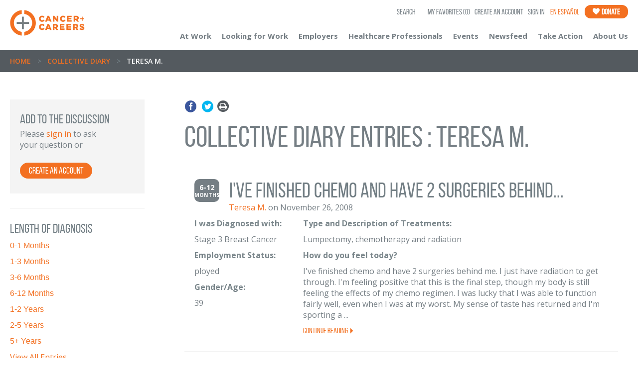

--- FILE ---
content_type: text/html; charset=utf-8
request_url: https://www.cancerandcareers.org/diary/authors/teresam
body_size: 9820
content:
<!DOCTYPE html>
<!--[if lt IE 7 ]><html lang="en" class="ie6 oldie"><![endif]-->
<!--[if IE 7 ]><html lang="en" class="ie7 oldie"><![endif]-->
<!--[if IE 8 ]><html lang="en" class="ie8"><![endif]-->
<!--[if IE 9 ]><html lang="en" class="ie9"><![endif<]-->
<!--[if (gt IE 9)|!(IE)]><!--><html lang="en"><!--<![endif]-->
  <head>
    <meta charset="utf-8">
    <!--[if IE]><![endif]-->
        <title>Teresa M. - Collective Diary | Cancer and Careers</title>
        <meta name="twitter:title" content="Teresa M. - Collective Diary | Cancer and Careers" />




    <meta name="viewport" content="width=device-width, initial-scale=1.0">
    <link href='//fonts.googleapis.com/css?family=Open+Sans:400,700,600' rel='stylesheet' type='text/css'>
    <!--link rel="stylesheet" type="text/css" href="https://cloud.typography.com/6429374/792208/css/fonts.css" /-->
    <script src="https://use.typekit.net/ube4utv.js"></script>
    <script>try{Typekit.load();}catch(e){}</script>

    <link rel="stylesheet" href="/stylesheets/newcss/bootstrap.min.css" media="screen" />
<link rel="stylesheet" href="/stylesheets/newcss/owl.carousel.css" media="screen" />
<link rel="stylesheet" href="/stylesheets/newcss/owl.theme.css" media="screen" />
<link rel="stylesheet" href="/stylesheets/newcss/main.css" media="screen" />
<link rel="stylesheet" href="/stylesheets/newcss/icons.css" media="screen" />

    <link rel="shortcut icon" type="image/x-icon" href="/images/shared/favicon.ico" />
<meta http-equiv="cleartype" content="on">
<meta http-equiv="X-UA-Compatible" content="IE=edge,chrome=1">
<meta name="csrf-param" content="authenticity_token" />
<meta name="csrf-token" content="6D4wF52dm40PsfqUJFYCAaNAANFb-EAmHNtecxis1QnKJK7HromlcBGfDjULaBxoeu4KJtavcub5Hi_m3EvLSA" />
<script src="/javascripts/jquery/jquery.1.7.2.min.js"></script>
<script src="/javascripts/jquery/jquery-ui.1.8.9.min.js"></script>
<script src="/javascripts/rails.js"></script>
<script type="text/javascript">
(function(){
  var html5elements = "address|article|aside|audio|canvas|command|datalist|details|dialog|figure|figcaption|footer|header|hgroup|keygen|mark|meter|menu|nav|progress|ruby|section|time|video".split('|');
  for(var i = 0; i < html5elements.length; i++){
    document.createElement(html5elements[i]);
  }
})();
</script>
<!--[if IE 8]>
  <script src="/javascripts/css3-mediaqueries.js"></script>
  <script src="/javascripts/html5shiv.js"></script>
  <script src="/javascripts/selectivizr-min.js"></script>
<![endif]-->
<!--[if lte IE 7]>
  <script src="/javascripts/html5shiv.js"></script>
  <script src="/javascripts/selectivizr-min.js"></script>
<![endif]-->
    <!-- Google Tag Manager -->
<script>(function(w,d,s,l,i){w[l]=w[l]||[];w[l].push({'gtm.start':
new Date().getTime(),event:'gtm.js'});var f=d.getElementsByTagName(s)[0],
j=d.createElement(s),dl=l!='dataLayer'?'&l='+l:'';j.async=true;j.src=
'https://www.googletagmanager.com/gtm.js?id='+i+dl;f.parentNode.insertBefore(j,f);
})(window,document,'script','dataLayer','GTM-W4DTKV');</script>
<!-- End Google Tag Manager -->

<!-- Google tag (gtag.js) -->
<script async src="https://www.googletagmanager.com/gtag/js?id=G-B5PG07EQJ6"></script>
<script>
  window.dataLayer = window.dataLayer || [];
  function gtag(){dataLayer.push(arguments);}
  gtag('js', new Date());  gtag('config', 'G-B5PG07EQJ6');
</script>


    <link rel="alternate" type="application/rss+xml" title="Blog RSS" href="/blog.rss">


    
    
    <meta property="og:image" content="https://www.cancerandcareers.org/images/logo-cc.jpg" />
<!-- Twitter meta tags -->
    <meta name="twitter:card" content="summary" />
    <meta name="twitter:site" content="@cancerandcareer" />
    <!--<meta name="twitter:title" content="" />-->
    <meta name="twitter:description" content="Cancer and Careers empowers and educates people with cancer to thrive in their workplace, by providing expert advice, interactive tools and educational events." />
    <meta name="twitter:image" content="https://www.cancerandcareers.org/images/logo-cc.jpg" />


    
    
    <script>(function(w,d,t,r,u){var f,n,i;w[u]=w[u]||[],f=function(){var o={ti:"136011833"};o.q=w[u],w[u]=new UET(o),w[u].push("pageLoad")},n=d.createElement(t),n.src=r,n.async=1,n.onload=n.onreadystatechange=function(){var s=this.readyState;s&&s!=="loaded"&&s!=="complete"||(f(),n.onload=n.onreadystatechange=null)},i=d.getElementsByTagName(t)[0],i.parentNode.insertBefore(n,i)})(window,document,"script","//bat.bing.com/bat.js","uetq");</script>
    <meta name="facebook-domain-verification" content="qsq6vy28buox5e7pqce7rorqcckrfs" />
  </head>
  <body class="en_site">
    <nav class="leftNav mainNav" id="leftNav">
  <div class="mnav">
        <ul>
          <li><a href="#" class="link-cac3" data-Nav="atWorkNav">At Work<span class="color2 rotar270"><i class="icon-arrow-down"></i></span></a></li>
          <li><a href="#" class="link-cac3" data-Nav="looking-submenu">Looking for Work<span class="color2 rotar270"><i class="icon-arrow-down"></i></span></a></li>
          <li><a href="#" class="link-cac3" data-Nav="EmployersNav">Employers<span class="color2 rotar270"><i class="icon-arrow-down"></i></span></a></li>
          <li><a href="/en/healthcare-professionals" class="link-cac3" data-Nav=""><p>Healthcare Professionals</p><!-- <span class="color2 rotar270"><i class="icon-arrow-down"></i></span> --></a></li>
          <li><a href="#" class="link-cac3" data-Nav="events-submenu">Events<span class="color2 rotar270"><i class="icon-arrow-down"></i></span></a></li>
          <li><a href="/newsfeed" class="link-cac3" data-Nav="news-submenu">Newsfeed<span class="color2 rotar270"><i class="icon-arrow-down"></i></span></a></li>
          <li><a href="/en/take-action" class="link-cac3" data-Nav="takeaction-submenu">Take Action<span class="color2 rotar270"><i class="icon-arrow-down"></i></span></a></li>
          <li><a href="/en/about-us" class="link-cac3" data-Nav="aboutus-submenu">About Us<span class="color2 rotar270"><i class="icon-arrow-down"></i></span></a></li>
        </ul>
            <ol>
      <li class="mobil_search">
        <div class="litleIconNav2">
          <i class="icon-magnify-left"></i>
        </div>
        <form class="" action="https://www.cancerandcareers.org/search" accept-charset="UTF-8" method="get"><input name="utf8" type="hidden" value="&#x2713;" autocomplete="off" />
          <div class="search-contentt">
              
              <input type="text" name="term" value="" class="textbox-search" placeholder="Search">
              <input type="submit" value="&nbsp;" class="search-submit">
          </div>
</form>      </li>
      <li>
        <a href="/users/sign_in" class="link-cac1">
          <div class="litleIconNav2">
            <i class="icon-login"></i>
          </div>
          Login
        </a>
      </li>
      <!--<li>
        <a href="#" class="link-cac1">
          <div class="litleIconNav2">
            <i class="icon-star"></i>
          </div>My favorites (<i class="color2 num">2</i>)
        </a>
      </li>-->
      <li class="OrangeGB">
        <a href="/en/take-action/donate" class="link-cac1">
          <div class="litleIconNav2 white">
            <i class="icon-donate"></i>
          </div>Donate
        </a>
      </li>
      <li class="GrayBG">
        <a href="/career-coach" class="link-cac1">
          <div class="litleIconNav">
            <i class="icon-ask"></i>
          </div>Ask a career coach
        </a>
      </li>
      <li class="GrayBG">
        <a href="/diary" class="link-cac1">
          <div class="litleIconNav">
            <i class="icon-diary"></i>
          </div>Collective diary
        </a>
      </li>
      <li class="GrayBG">
        <a href="/en/resource" class="link-cac1">
          <div class="litleIconNav">
            <i class="icon-resources"></i>
          </div>Resources
        </a>
      </li>
      <li class="OrangeGB">
        <a href="/publication_orders/new" class="link-publications">
          <div class="litleIconNav" style="background: none !important;">
            <i class="icon-publications"></i>
          </div>Free Publications
          <p class="publication-menu">Order or Download</p>
        </a>
      </li>
      <li class="OrangeGB">
        <a href="/en/community/videos" class="link-publications">
          <div class="litleIconNav" style="background: none !important;">
            <i class="icon-videos"></i>
          </div>Educational Videos
          <p class="publication-menu">View All</p>
        </a>
      </li>
    </ol>
<script>
  $(document).ready(function(){
    $(".mobil_search form input[type='text']").click(function(){
      $(this).attr("placeholder","");
    });
    $(".mobil_search form input[type='text']").blur(function(){
      $(this).attr("placeholder","Search");
    });
  });
</script>
  </div>
</nav>
<!-- sub menus mobile -->
<nav class="leftNav submenu" id="atWorkNav">
  <div class="mnav">
    <ul>
      <li><a href="#" class="link-cac3 closeSubMenu"><span class="color2 pull-left rotar90"><i class="icon-arrow-down"></i> </span>Go Back</a></li>
      <li><a href="/en/at-work" class="link-cac3"><p>Introduction</p></a></li>
      <li><a href="/en/at-work/where-to-start" class="link-cac3"><p>Where to Start</p></a></li>
      <li><a href="/en/at-work/legal-and-financial" class="link-cac3"><p>Legal &nbsp; Financial</p></a></li>
      <li><a href="/en/at-work/working-remotely" class="link-cac3"><p>Working Remotely</p></a></li>
      <li><a href="/en/at-work/back-to-work-after-cancer" class="link-cac3"><p>Back to Work</p></a></li>
      <li><a href="/en/at-work/coworkers" class="link-cac3"><p>Coworkers</p></a></li>
      <li><a href="/en/at-work/caregivers" class="link-cac3"><p>Caregivers</p></a></li>
      <li><a href="/en/at-work/early-career" class="link-cac3"><p>Early Career</p></a></li>
    </ul>
         <ol>
      <li class="mobil_search">
        <div class="litleIconNav2">
          <i class="icon-magnify-left"></i>
        </div>
        <form class="" action="https://www.cancerandcareers.org/search" accept-charset="UTF-8" method="get"><input name="utf8" type="hidden" value="&#x2713;" autocomplete="off" />
          <div class="search-contentt">
              
              <input type="text" name="term" value="" class="textbox-search" placeholder="Search">
              <input type="submit" value="&nbsp;" class="search-submit">
          </div>
</form>      </li>
      <li>
        <a href="/users/sign_in" class="link-cac1">
          <div class="litleIconNav2">
            <i class="icon-login"></i>
          </div>
          Login
        </a>
      </li>
      <!--<li>
        <a href="#" class="link-cac1">
          <div class="litleIconNav2">
            <i class="icon-star"></i>
          </div>My favorites (<i class="color2 num">2</i>)
        </a>
      </li>-->
      <li class="OrangeGB">
        <a href="/en/take-action/donate" class="link-cac1">
          <div class="litleIconNav2 white">
            <i class="icon-donate"></i>
          </div>Donate
        </a>
      </li>
      <li class="GrayBG">
        <a href="/career-coach" class="link-cac1">
          <div class="litleIconNav">
            <i class="icon-ask"></i>
          </div>Ask a career coach
        </a>
      </li>
      <li class="GrayBG">
        <a href="/diary" class="link-cac1">
          <div class="litleIconNav">
            <i class="icon-diary"></i>
          </div>Collective diary
        </a>
      </li>
      <li class="GrayBG">
        <a href="/en/resource" class="link-cac1">
          <div class="litleIconNav">
            <i class="icon-resources"></i>
          </div>Resources
        </a>
      </li>
      <li class="OrangeGB">
        <a href="/publication_orders/new" class="link-publications">
          <div class="litleIconNav" style="background: none !important;">
            <i class="icon-publications"></i>
          </div>Free Publications
          <p class="publication-menu">Order or Download</p>
        </a>
      </li>
      <li class="OrangeGB">
        <a href="/en/community/videos" class="link-publications">
          <div class="litleIconNav" style="background: none !important;">
            <i class="icon-videos"></i>
          </div>Educational Videos
          <p class="publication-menu">View All</p>
        </a>
      </li>
    </ol>
<script>
  $(document).ready(function(){
    $(".mobil_search form input[type='text']").click(function(){
      $(this).attr("placeholder","");
    });
    $(".mobil_search form input[type='text']").blur(function(){
      $(this).attr("placeholder","Search");
    });
  });
</script>
  </div>
</nav>
<nav class="leftNav submenu" id="EmployersNav">
  <div class="mnav">
    <ul>
      <li><a href="#" class="link-cac3 closeSubMenu"><span class="color2 pull-left rotar90"><i class="icon-arrow-down"></i> </span>Go Back</a></li>
      <li><a href="/en/employers" class="link-cac3"><p>Introduction</p></a></li>
      <li><a href="/en/at-work/managers" class="link-cac3"><p>Managers</p></a></li>
      <li><a href="/en/at-work/human-resources" class="link-cac3"><p>Human Resources</p></a></li>
      <li><a href="/en/employers/best-companies" class="link-cac3"><p>Best Companies</p></a></li>
    </ul>
         <ol>
      <li class="mobil_search">
        <div class="litleIconNav2">
          <i class="icon-magnify-left"></i>
        </div>
        <form class="" action="https://www.cancerandcareers.org/search" accept-charset="UTF-8" method="get"><input name="utf8" type="hidden" value="&#x2713;" autocomplete="off" />
          <div class="search-contentt">
              
              <input type="text" name="term" value="" class="textbox-search" placeholder="Search">
              <input type="submit" value="&nbsp;" class="search-submit">
          </div>
</form>      </li>
      <li>
        <a href="/users/sign_in" class="link-cac1">
          <div class="litleIconNav2">
            <i class="icon-login"></i>
          </div>
          Login
        </a>
      </li>
      <!--<li>
        <a href="#" class="link-cac1">
          <div class="litleIconNav2">
            <i class="icon-star"></i>
          </div>My favorites (<i class="color2 num">2</i>)
        </a>
      </li>-->
      <li class="OrangeGB">
        <a href="/en/take-action/donate" class="link-cac1">
          <div class="litleIconNav2 white">
            <i class="icon-donate"></i>
          </div>Donate
        </a>
      </li>
      <li class="GrayBG">
        <a href="/career-coach" class="link-cac1">
          <div class="litleIconNav">
            <i class="icon-ask"></i>
          </div>Ask a career coach
        </a>
      </li>
      <li class="GrayBG">
        <a href="/diary" class="link-cac1">
          <div class="litleIconNav">
            <i class="icon-diary"></i>
          </div>Collective diary
        </a>
      </li>
      <li class="GrayBG">
        <a href="/en/resource" class="link-cac1">
          <div class="litleIconNav">
            <i class="icon-resources"></i>
          </div>Resources
        </a>
      </li>
      <li class="OrangeGB">
        <a href="/publication_orders/new" class="link-publications">
          <div class="litleIconNav" style="background: none !important;">
            <i class="icon-publications"></i>
          </div>Free Publications
          <p class="publication-menu">Order or Download</p>
        </a>
      </li>
      <li class="OrangeGB">
        <a href="/en/community/videos" class="link-publications">
          <div class="litleIconNav" style="background: none !important;">
            <i class="icon-videos"></i>
          </div>Educational Videos
          <p class="publication-menu">View All</p>
        </a>
      </li>
    </ol>
<script>
  $(document).ready(function(){
    $(".mobil_search form input[type='text']").click(function(){
      $(this).attr("placeholder","");
    });
    $(".mobil_search form input[type='text']").blur(function(){
      $(this).attr("placeholder","Search");
    });
  });
</script>
  </div>
</nav>
<nav class="leftNav submenu" id="looking-submenu">
  <div class="mnav">
    <ul>
      <li><a href="#" class="link-cac3 closeSubMenu"><span class="color2 pull-left rotar90"><i class="icon-arrow-down"></i> </span>Go Back</a></li>
      <li><a href="/en/looking-for-work" class="link-cac3"><p>Introduction</p></a></li>
      <li><a href="/en/looking-for-work/job-search-disclosure" class="link-cac3">Job Search & Disclosure</a></li>
      <li><a href="/en/looking-for-work/online-footprint" class="link-cac3"><p>Your Online Footprint</p></a></li>
      <li><a href="/en/looking-for-work/networking" class="link-cac3"><p>Networking</p></a></li>
      <li><a href="/en/looking-for-work/resume-cover-letter" class="link-cac3"><p>Resume & Cover Letter</p></a></li>
      <li><a href="/resume_reviews/new" class="link-cac3"><p>Resume Review Service</p></a></li>
      <li><a href="/en/looking-for-work/interviewing" class="link-cac3"><p>Interviewing</p></a></li>
      <li><a href="/en/looking-for-work/exploring-your-options" class="link-cac3"><p>Exploring Your Options</p></a></li>
      <li><a href="/en/looking-for-work/early-career" class="link-cac3"><p>Early Career</p></a></li>
    </ul>
        <ol>
      <li class="mobil_search">
        <div class="litleIconNav2">
          <i class="icon-magnify-left"></i>
        </div>
        <form class="" action="https://www.cancerandcareers.org/search" accept-charset="UTF-8" method="get"><input name="utf8" type="hidden" value="&#x2713;" autocomplete="off" />
          <div class="search-contentt">
              
              <input type="text" name="term" value="" class="textbox-search" placeholder="Search">
              <input type="submit" value="&nbsp;" class="search-submit">
          </div>
</form>      </li>
      <li>
        <a href="/users/sign_in" class="link-cac1">
          <div class="litleIconNav2">
            <i class="icon-login"></i>
          </div>
          Login
        </a>
      </li>
      <!--<li>
        <a href="#" class="link-cac1">
          <div class="litleIconNav2">
            <i class="icon-star"></i>
          </div>My favorites (<i class="color2 num">2</i>)
        </a>
      </li>-->
      <li class="OrangeGB">
        <a href="/en/take-action/donate" class="link-cac1">
          <div class="litleIconNav2 white">
            <i class="icon-donate"></i>
          </div>Donate
        </a>
      </li>
      <li class="GrayBG">
        <a href="/career-coach" class="link-cac1">
          <div class="litleIconNav">
            <i class="icon-ask"></i>
          </div>Ask a career coach
        </a>
      </li>
      <li class="GrayBG">
        <a href="/diary" class="link-cac1">
          <div class="litleIconNav">
            <i class="icon-diary"></i>
          </div>Collective diary
        </a>
      </li>
      <li class="GrayBG">
        <a href="/en/resource" class="link-cac1">
          <div class="litleIconNav">
            <i class="icon-resources"></i>
          </div>Resources
        </a>
      </li>
      <li class="OrangeGB">
        <a href="/publication_orders/new" class="link-publications">
          <div class="litleIconNav" style="background: none !important;">
            <i class="icon-publications"></i>
          </div>Free Publications
          <p class="publication-menu">Order or Download</p>
        </a>
      </li>
      <li class="OrangeGB">
        <a href="/en/community/videos" class="link-publications">
          <div class="litleIconNav" style="background: none !important;">
            <i class="icon-videos"></i>
          </div>Educational Videos
          <p class="publication-menu">View All</p>
        </a>
      </li>
    </ol>
<script>
  $(document).ready(function(){
    $(".mobil_search form input[type='text']").click(function(){
      $(this).attr("placeholder","");
    });
    $(".mobil_search form input[type='text']").blur(function(){
      $(this).attr("placeholder","Search");
    });
  });
</script>
  </div>
</nav>
<nav class="leftNav submenu" id="events-submenu">
  <div class="mnav">
    <ul>
      <li><a href="#" class="link-cac3 closeSubMenu"><span class="color2 pull-left rotar90"><i class="icon-arrow-down"></i> </span>Go Back</a></li>
      <!--<li><a href="/en/events" class="link-cac3"><p>Introduction</p></a></li>-->
      <li><a href="/en/community/events" class="link-cac3"><p>Upcoming Events</p></a></li>
      <li><a href="/en/community/events/conference" class="link-cac3"><p>National Conference</p></a></li>
      <!--<li><a href="/en/community/events/healthcare-professionals" class="link-cac3"><p>Educational Series for Healthcare Professionals</p></a></li>-->
      <li><a href="/en/community/events/webinars" class="link-cac3"><p>Balancing Work &amp; Cancer Webinars</p></a></li>
      <li><a href="/en/community/events/midwest-conference" class="link-cac3">Midwest Conference</a></li>
      <li><a href="/en/community/events/westcoast-conference" class="link-cac3 color2">West Coast Conference</a></li>
      <li><a href="/en/community/events/inservice-program" class="link-cac3"><p>In-Service Training</p></a></li>
      <li><a href="/en/community/events/balancing-work-and-cancer" class="link-cac3"><p>Balancing Work &amp; Cancer Workshops</p></a></li>
      <li><a href="/en/community/events/jobsearchintensive" class="link-cac3"><p>Job-Search Intensive</p></a></li>
      <!--<li><a href="/en/community/events/southern-conference" class="link-cac3"><p>Southern Conference</p></a></li>-->
    </ul>
         <ol>
      <li class="mobil_search">
        <div class="litleIconNav2">
          <i class="icon-magnify-left"></i>
        </div>
        <form class="" action="https://www.cancerandcareers.org/search" accept-charset="UTF-8" method="get"><input name="utf8" type="hidden" value="&#x2713;" autocomplete="off" />
          <div class="search-contentt">
              
              <input type="text" name="term" value="" class="textbox-search" placeholder="Search">
              <input type="submit" value="&nbsp;" class="search-submit">
          </div>
</form>      </li>
      <li>
        <a href="/users/sign_in" class="link-cac1">
          <div class="litleIconNav2">
            <i class="icon-login"></i>
          </div>
          Login
        </a>
      </li>
      <!--<li>
        <a href="#" class="link-cac1">
          <div class="litleIconNav2">
            <i class="icon-star"></i>
          </div>My favorites (<i class="color2 num">2</i>)
        </a>
      </li>-->
      <li class="OrangeGB">
        <a href="/en/take-action/donate" class="link-cac1">
          <div class="litleIconNav2 white">
            <i class="icon-donate"></i>
          </div>Donate
        </a>
      </li>
      <li class="GrayBG">
        <a href="/career-coach" class="link-cac1">
          <div class="litleIconNav">
            <i class="icon-ask"></i>
          </div>Ask a career coach
        </a>
      </li>
      <li class="GrayBG">
        <a href="/diary" class="link-cac1">
          <div class="litleIconNav">
            <i class="icon-diary"></i>
          </div>Collective diary
        </a>
      </li>
      <li class="GrayBG">
        <a href="/en/resource" class="link-cac1">
          <div class="litleIconNav">
            <i class="icon-resources"></i>
          </div>Resources
        </a>
      </li>
      <li class="OrangeGB">
        <a href="/publication_orders/new" class="link-publications">
          <div class="litleIconNav" style="background: none !important;">
            <i class="icon-publications"></i>
          </div>Free Publications
          <p class="publication-menu">Order or Download</p>
        </a>
      </li>
      <li class="OrangeGB">
        <a href="/en/community/videos" class="link-publications">
          <div class="litleIconNav" style="background: none !important;">
            <i class="icon-videos"></i>
          </div>Educational Videos
          <p class="publication-menu">View All</p>
        </a>
      </li>
    </ol>
<script>
  $(document).ready(function(){
    $(".mobil_search form input[type='text']").click(function(){
      $(this).attr("placeholder","");
    });
    $(".mobil_search form input[type='text']").blur(function(){
      $(this).attr("placeholder","Search");
    });
  });
</script>
  </div>
</nav>
<nav class="leftNav submenu" id="news-submenu">
  <div class="mnav">
    <ul>
      <li><a href="#" class="link-cac3 closeSubMenu"><span class="color2 pull-left rotar90"><i class="icon-arrow-down"></i> </span>Go Back</a></li>
      <li><a href="/newsfeed" class="link-cac3"><p>Introduction</p></a></li>
      <li><a href="/newsfeed/news/posts" class="link-cac3"><p>News</p></a></li>
      <li><a href="/blog" class="link-cac3"><p>Blog</p></a></li>
      <li><a href="/newsfeed/research/posts" class="link-cac3"><p>Research</p></a></li>
      <li><a href="/newsfeed/newsletter/" class="link-cac3"><p>Newsletter</p></a></li>
    </ul>
        <ol>
      <li class="mobil_search">
        <div class="litleIconNav2">
          <i class="icon-magnify-left"></i>
        </div>
        <form class="" action="https://www.cancerandcareers.org/search" accept-charset="UTF-8" method="get"><input name="utf8" type="hidden" value="&#x2713;" autocomplete="off" />
          <div class="search-contentt">
              
              <input type="text" name="term" value="" class="textbox-search" placeholder="Search">
              <input type="submit" value="&nbsp;" class="search-submit">
          </div>
</form>      </li>
      <li>
        <a href="/users/sign_in" class="link-cac1">
          <div class="litleIconNav2">
            <i class="icon-login"></i>
          </div>
          Login
        </a>
      </li>
      <!--<li>
        <a href="#" class="link-cac1">
          <div class="litleIconNav2">
            <i class="icon-star"></i>
          </div>My favorites (<i class="color2 num">2</i>)
        </a>
      </li>-->
      <li class="OrangeGB">
        <a href="/en/take-action/donate" class="link-cac1">
          <div class="litleIconNav2 white">
            <i class="icon-donate"></i>
          </div>Donate
        </a>
      </li>
      <li class="GrayBG">
        <a href="/career-coach" class="link-cac1">
          <div class="litleIconNav">
            <i class="icon-ask"></i>
          </div>Ask a career coach
        </a>
      </li>
      <li class="GrayBG">
        <a href="/diary" class="link-cac1">
          <div class="litleIconNav">
            <i class="icon-diary"></i>
          </div>Collective diary
        </a>
      </li>
      <li class="GrayBG">
        <a href="/en/resource" class="link-cac1">
          <div class="litleIconNav">
            <i class="icon-resources"></i>
          </div>Resources
        </a>
      </li>
      <li class="OrangeGB">
        <a href="/publication_orders/new" class="link-publications">
          <div class="litleIconNav" style="background: none !important;">
            <i class="icon-publications"></i>
          </div>Free Publications
          <p class="publication-menu">Order or Download</p>
        </a>
      </li>
      <li class="OrangeGB">
        <a href="/en/community/videos" class="link-publications">
          <div class="litleIconNav" style="background: none !important;">
            <i class="icon-videos"></i>
          </div>Educational Videos
          <p class="publication-menu">View All</p>
        </a>
      </li>
    </ol>
<script>
  $(document).ready(function(){
    $(".mobil_search form input[type='text']").click(function(){
      $(this).attr("placeholder","");
    });
    $(".mobil_search form input[type='text']").blur(function(){
      $(this).attr("placeholder","Search");
    });
  });
</script>
  </div>
</nav>
<nav class="leftNav submenu" id="takeaction-submenu">
  <div class="mnav">
    <ul>
      <li><a href="#" class="link-cac3 closeSubMenu"><span class="color2 pull-left rotar90"><i class="icon-arrow-down"></i> </span>Go Back</a></li>
      <li><a href="/en/take-action" class="link-cac3"><p>Introduction</p></a></li>
      <li><a href="/en/take-action/donate" class="link-cac3"><p>Donate</p></a></li>
      <li><a href="/take-action/sponsorship" class="link-cac3"><p>Sponsorship</p></a></li>
      <li><a href="/en/take-action/advocate-become-an-ambassador" class="link-cac3"><p>Advocate/Become an Ambassador</p></a></li>
      <li><a href="/en/take-action/shop-for-a-cause" class="link-cac3"><p>Shop for a Cause</p></a></li>
      <li><a href="/en/take-action/closet-sale" class="link-cac3"><p>Beauty Editor's Closet Sale</p></a></li>
      <li><a href="/en/take-action/beauty-of-giving-luncheon" class="link-cac3"><p>Beauty of Giving Luncheon</p></a></li>
      <li><a href="/en/take-action/beauty-with-benefits" class="link-cac3"><p>Beauty with Benefits</p></a></li>
      <li><a href="/en/take-action/young-professionals-committee" class="link-cac3"><p>Young Professionals Committee</p></a></li>
      <li><a href="/en/take-action/other-ways-to-help" class="link-cac3"><p>Other Ways to Help</p></a></li>
    </ul>
        <ol>
      <li class="mobil_search">
        <div class="litleIconNav2">
          <i class="icon-magnify-left"></i>
        </div>
        <form class="" action="https://www.cancerandcareers.org/search" accept-charset="UTF-8" method="get"><input name="utf8" type="hidden" value="&#x2713;" autocomplete="off" />
          <div class="search-contentt">
              
              <input type="text" name="term" value="" class="textbox-search" placeholder="Search">
              <input type="submit" value="&nbsp;" class="search-submit">
          </div>
</form>      </li>
      <li>
        <a href="/users/sign_in" class="link-cac1">
          <div class="litleIconNav2">
            <i class="icon-login"></i>
          </div>
          Login
        </a>
      </li>
      <!--<li>
        <a href="#" class="link-cac1">
          <div class="litleIconNav2">
            <i class="icon-star"></i>
          </div>My favorites (<i class="color2 num">2</i>)
        </a>
      </li>-->
      <li class="OrangeGB">
        <a href="/en/take-action/donate" class="link-cac1">
          <div class="litleIconNav2 white">
            <i class="icon-donate"></i>
          </div>Donate
        </a>
      </li>
      <li class="GrayBG">
        <a href="/career-coach" class="link-cac1">
          <div class="litleIconNav">
            <i class="icon-ask"></i>
          </div>Ask a career coach
        </a>
      </li>
      <li class="GrayBG">
        <a href="/diary" class="link-cac1">
          <div class="litleIconNav">
            <i class="icon-diary"></i>
          </div>Collective diary
        </a>
      </li>
      <li class="GrayBG">
        <a href="/en/resource" class="link-cac1">
          <div class="litleIconNav">
            <i class="icon-resources"></i>
          </div>Resources
        </a>
      </li>
      <li class="OrangeGB">
        <a href="/publication_orders/new" class="link-publications">
          <div class="litleIconNav" style="background: none !important;">
            <i class="icon-publications"></i>
          </div>Free Publications
          <p class="publication-menu">Order or Download</p>
        </a>
      </li>
      <li class="OrangeGB">
        <a href="/en/community/videos" class="link-publications">
          <div class="litleIconNav" style="background: none !important;">
            <i class="icon-videos"></i>
          </div>Educational Videos
          <p class="publication-menu">View All</p>
        </a>
      </li>
    </ol>
<script>
  $(document).ready(function(){
    $(".mobil_search form input[type='text']").click(function(){
      $(this).attr("placeholder","");
    });
    $(".mobil_search form input[type='text']").blur(function(){
      $(this).attr("placeholder","Search");
    });
  });
</script>
  </div>
</nav>
<nav class="leftNav submenu" id="aboutus-submenu">
  <div class="mnav">
    <ul>
      <li><a href="#" class="link-cac3 closeSubMenu"><span class="color2 pull-left rotar90"><i class="icon-arrow-down"></i> </span>Go Back</a></li>
      <li><a href="/en/about-us" class="link-cac3"><p>Introduction</p></a></li>
      <li><a href="/en/about-us/the-issue" class="link-cac3"><p>The Issue</p></a></li>
      <li><a href="/en/about-us/our-impact" class="link-cac3"><p>Our Impact</p></a></li>
      <li><a href="/en/about-us/supporters" class="link-cac3"><p>Supporters</p></a></li>
      <li><a href="/en/about-us/history" class="link-cac3"><p>History</p></a></li>
      <li><a href="/en/about-us/transparency" class="link-cac3"><p>Transparency</p></a></li>
      <li><a href="/en/about-us/board-of-governors" class="link-cac3"><p>Board of Governors</p></a></li>
      <li><a href="/en/about-us/diversity-equity-inclusion-dei" class="link-cac3"><p>Diversity, Equity & Inclusion</p></a></li>
      <li><a href="/en/about-us/meet-the-staff" class="link-cac3"><p>Staff</p></a></li>
      <li><a href="/en/about-us/contact" class="link-cac3"><p>Contact Us</p></a></li>
    </ul>
        <ol>
      <li class="mobil_search">
        <div class="litleIconNav2">
          <i class="icon-magnify-left"></i>
        </div>
        <form class="" action="https://www.cancerandcareers.org/search" accept-charset="UTF-8" method="get"><input name="utf8" type="hidden" value="&#x2713;" autocomplete="off" />
          <div class="search-contentt">
              
              <input type="text" name="term" value="" class="textbox-search" placeholder="Search">
              <input type="submit" value="&nbsp;" class="search-submit">
          </div>
</form>      </li>
      <li>
        <a href="/users/sign_in" class="link-cac1">
          <div class="litleIconNav2">
            <i class="icon-login"></i>
          </div>
          Login
        </a>
      </li>
      <!--<li>
        <a href="#" class="link-cac1">
          <div class="litleIconNav2">
            <i class="icon-star"></i>
          </div>My favorites (<i class="color2 num">2</i>)
        </a>
      </li>-->
      <li class="OrangeGB">
        <a href="/en/take-action/donate" class="link-cac1">
          <div class="litleIconNav2 white">
            <i class="icon-donate"></i>
          </div>Donate
        </a>
      </li>
      <li class="GrayBG">
        <a href="/career-coach" class="link-cac1">
          <div class="litleIconNav">
            <i class="icon-ask"></i>
          </div>Ask a career coach
        </a>
      </li>
      <li class="GrayBG">
        <a href="/diary" class="link-cac1">
          <div class="litleIconNav">
            <i class="icon-diary"></i>
          </div>Collective diary
        </a>
      </li>
      <li class="GrayBG">
        <a href="/en/resource" class="link-cac1">
          <div class="litleIconNav">
            <i class="icon-resources"></i>
          </div>Resources
        </a>
      </li>
      <li class="OrangeGB">
        <a href="/publication_orders/new" class="link-publications">
          <div class="litleIconNav" style="background: none !important;">
            <i class="icon-publications"></i>
          </div>Free Publications
          <p class="publication-menu">Order or Download</p>
        </a>
      </li>
      <li class="OrangeGB">
        <a href="/en/community/videos" class="link-publications">
          <div class="litleIconNav" style="background: none !important;">
            <i class="icon-videos"></i>
          </div>Educational Videos
          <p class="publication-menu">View All</p>
        </a>
      </li>
    </ol>
<script>
  $(document).ready(function(){
    $(".mobil_search form input[type='text']").click(function(){
      $(this).attr("placeholder","");
    });
    $(".mobil_search form input[type='text']").blur(function(){
      $(this).attr("placeholder","Search");
    });
  });
</script>
  </div>
</nav>
<!-- here end mmain menu mobile -->

<!--- here start main menu  -->
<nav>
<div class="stiky">
  <div class="container-fluid max-75">
    <div class="navbar-header textCenter-700">
        <div class="">
          <a class="mLengauje" href="/es">ES</a>
        </div>
        <a href="/en"><img class="logo" alt="Cancer and Careers Logo" src="/images/logo.svg" /></a>
        <div class="navs">
          <ul class="navTop">
            <li>
              <a href="javascript:;" class="link-cac1 search">SEARCH</a>
              <form class="search-header" action="https://www.cancerandcareers.org/search" accept-charset="UTF-8" method="get"><input name="utf8" type="hidden" value="&#x2713;" autocomplete="off" />
                <div class="search-content">
                    <input type="text" name="term" id="text-search-header" value="" class="textbox-search" />
                    <input type="submit" value="&nbsp;" class="search-submit">
                </div>
</form>            </li>
            <li>      <div class="admin device-mid clearfix">
      <ul id="anav">
      <li id="favorite-count"  class="link-cac1">
        <a href="/guest-favorites">
        <div class="link-cac1">
          My Favorites <em  class="link-cac1" >(0)</em>
        </div>
</a>      </li>
      <li id="create-acct"><a class="link-cac1" href="/users/sign_up">Create an Account</a></li>
      <li><a class="link-cac1" href="/users/sign_in">Sign In</a></li>
  </ul>
</div>
 </li>

            <li class="languaje"><a href="/es" class="link-cac1 color2">En Espa&ntilde;ol</a></li>
            <li class="donate-button">
              <a href="/en/take-action/donate" class="Jdonate">
                <i class="icon-donate"></i>
                Donate
              </a>
            </li>
            <li class="NavButon">
              <div>
                <div class="isClose">
                  <ul class="mNavIcon" style="position:absolute;">
                    <li class="icon-bar"></li>
                    <li class="icon-bar"></li>
                    <li class="icon-bar"></li>
                  </ul>
                  <p>Menu</p>
                </div>
                <div class="isOpen">
                  <i class="icon-close" style="position:absolute;"></i>
                  <p>Close</p>
                </div>
              </div>
            </li>
          </ul>
          <ul class="navBottom">
            <li class="subNav">
              <a href="/en/at-work" class="link-cac3">
                At Work
                <div class="arrow_sup">
                  <div class="arrow_sup2"></div>
                </div>
              </a>
              <div class="option-content">
                <div class="row white-section">
                  <div class="col-md-6">
                    <ul>
                      <li><a href="/en/at-work/where-to-start" class="link-cac3 color2">Where to Start</a></li>
                      <li><a href="/en/at-work/legal-and-financial" class="link-cac3 color2">Legal &amp; Financial</a></li>
                      <li><a href="/en/at-work/back-to-work-after-cancer" class="link-cac3 color2">Back to Work</a></li>
                      <li><a href="/en/at-work/working-remotely" class="link-cac3 color2">Working Remotely</a></li>
                    </ul>
                  </div>
                  <div class="col-md-6">
                    <ul>
                      <li><a href="/en/at-work/coworkers" class="link-cac3 color2">Coworkers</a></li>
                      <li><a href="/en/at-work/caregivers" class="link-cac3 color2">Caregivers</a></li>
                      <li><a href="/en/at-work/early-career" class="link-cac3 color2">Early Career</a></li>
                    </ul>
                  </div>
                </div>
                <div class="gray-section">
                  <div class="col-md-4">
                    <a href="/career-coach" class="nav-white-text">
                      <img src="/images/back-circle.svg" alt=""><i class="icon-ask"></i>
                      <span class="d-block">Ask a career coach</span>
                    </a>
                  </div>
                  <div class="col-md-4">
                    <a href="/diary" class="nav-white-text">
                      <img src="/images/back-circle.svg" alt=""><i class="icon-diary"></i>
                      <span class="d-block">Collective diary</span>
                    </a>
                  </div>
                  <div class="col-md-4">
                    <a href="/en/resource" class="nav-white-text">
                      <img src="/images/back-circle.svg" alt=""><i class="icon-resources"></i>
                      <span class="d-block">Resources</span>
                    </a>
                  </div>
                </div>
                <div class="orange-section">
                    <div class="col-md-6">
                        <a href="/publication_orders/new" class="nav-white-text">
                          <span class="d-block text-center"><i class="icon-publications"></i> Free Publications</span>
                          <span class="d-block link-cac3">
                            Order or Download
                          </span>
                        </a>
                    </div>
                    <div class="col-md-6">
                        <div class="vid-separator"></div>
                        <a href="/en/community/videos" class="nav-white-text">
                          <span class="d-block text-center"><i class="icon-videos"></i> Educational Videos</span>
                          <span class="d-block link-cac3">
                            View All
                          </span>
                        </a>
                    </div>
                </div>
              </div>
            </li>
            <li class="subNav">
              <a href="/en/looking-for-work" class="link-cac3">
                Looking for Work
                <div class="arrow_sup">
                  <div class="arrow_sup2"></div>
                </div>
              </a>
              <div class="option-content">
                <div class="row white-section">
                  <div class="col-md-6">
                    <ul>
                      <li><a href="/en/looking-for-work/job-search-disclosure" class="link-cac3 color2">Job Search & Disclosure</a></li>
                      <li><a href="/en/looking-for-work/online-footprint" class="link-cac3 color2">Your Online Footprint</a></li>
                      <li><a href="/en/looking-for-work/networking" class="link-cac3 color2">Networking</a></li>
                      <li><a href="/en/looking-for-work/resume-cover-letter" class="link-cac3 color2">Resume &amp; Cover Letter</a></li>
                    </ul>
                  </div>
                  <div class="col-md-6">
                    <ul>
                      <li><a href="/resume_reviews/new" class="link-cac3 color2">Resume Review Service</a></li>
                      <li><a href="/en/looking-for-work/interviewing" class="link-cac3 color2">Interviewing</a></li>
                      <li><a href="/en/looking-for-work/exploring-your-options" class="link-cac3 color2">Exploring Your Options</a></li>
                      <li><a href="/en/looking-for-work/early-career" class="link-cac3 color2">Early Career</a></li>
                    </ul>
                  </div>
                </div>
                <div class="gray-section">
                    <div class="col-md-4">
                      <a href="/career-coach" class="nav-white-text">
                        <img src="/images/back-circle.svg" alt=""><i class="icon-ask"></i>
                        <span class="d-block">Ask a career coach</span>
                      </a>
                    </div>
                    <div class="col-md-4">
                      <a href="/diary" class="nav-white-text">
                        <img src="/images/back-circle.svg" alt=""><i class="icon-diary"></i>
                        <span>Collective diary</span>
                      </a>
                    </div>
                    <div class="col-md-4">
                      <a href="/en/resource" class="nav-white-text">
                        <img src="/images/back-circle.svg" alt=""><i class="icon-resources"></i>
                        <span class="d-block">Resources</span>
                      </a>
                    </div>
                </div>
                <div class="orange-section">
                    <div class="col-md-6">
                        <a href="/publication_orders/new" class="nav-white-text">
                        <span class="d-block text-center" ><i class="icon-publications"></i> Free Publications</span>
                        <span class="d-block link-cac3">
                          Order or Download
                        </span>
                        </a>
                    </div>
                    <div class="col-md-6">
                        <div class="vid-separator"></div>
                        <a href="/en/community/videos" class="nav-white-text">
                          <span class="d-block"><i class="icon-videos"></i> Educational Videos</span>
                          <span class="d-block link-cac3">
                            View All
                          </span>
                        </a>
                    </div>
                </div>
              </div>
            </li>
            <li class="subNav">
              <a href="/en/employers" class="link-cac3">
                 Employers
                <div class="arrow_sup">
                  <div class="arrow_sup2"></div>
                </div>
              </a>
              <div class="option-content">
                <div class="row white-section">
                  <div class="col-md-6">
                    <ul>
                      <li><a href="/en/employers/managers" class="link-cac3 color2">Managers</a></li>
                      <li><a href="/en/employers/best-companies" class="link-cac3 color2">Best Companies</a></li>
                    </ul>
                  </div>
                  <div class="col-md-6">
                    <ul>
                      <li><a href="/en/employers/human-resources" class="link-cac3 color2">Human Resources</a></li>
                    </ul>
                  </div>
                </div>
                <div class="gray-section">
                  <div class="col-md-4">
                    <a href="/career-coach" class="nav-white-text">
                      <img src="/images/back-circle.svg" alt=""><i class="icon-ask"></i>
                      <span class="d-block">Ask a career coach</span>
                    </a>
                  </div>
                  <div class="col-md-4">
                    <a href="/diary" class="nav-white-text">
                      <img src="/images/back-circle.svg" alt=""><i class="icon-diary"></i>
                      <span class="d-block">Collective diary</span>
                    </a>
                  </div>
                  <div class="col-md-4">
                    <a href="/en/resource" class="nav-white-text">
                      <img src="/images/back-circle.svg" alt=""><i class="icon-resources"></i>
                      <span class="d-block">Resources</span>
                    </a>
                  </div>
                </div>
                <div class="orange-section">
                    <div class="col-md-6">
                        <a href="/publication_orders/new" class="nav-white-text">
                          <span class="d-block text-center"><i class="icon-publications"></i> Free Publications</span>
                          <span class="d-block link-cac3">
                            Order or Download
                          </span>
                        </a>
                    </div>
                    <div class="col-md-6">
                        <div class="vid-separator"></div>
                        <a href="/en/community/videos" class="nav-white-text">
                          <span class="d-block text-center"><i class="icon-videos"></i> Educational Videos</span>
                          <span class="d-block link-cac3">
                            View All
                          </span>
                        </a>
                    </div>
                </div>
              </div>
            </li>
            <li>
              <a href="/en/healthcare-professionals" class="link-cac3">Healthcare Professionals</a>
            </li>
            <li class="subNav">
                <a href="/en/community/events" class="link-cac3">Events
                  <div class="arrow_sup">
                    <div class="arrow_sup2"></div>
                  </div>
                </a>
                <div class="option-content last-item">
                  <div class="row white-section">
                    <div class="col-md-6">
                      <ul>
                          <li><a href="/en/community/events" class="link-cac3 color2">Upcoming Events</a></li>
                          <li><a href="/en/community/events/conference" class="link-cac3 color2">National Conference</a></li>
                          <!--<li><a href="/en/community/events/healthcare-professionals" class="link-cac3 color2">Educational Series for Healthcare Professionals</a></li>-->
                          <li><a href="/en/community/events/webinars" class="link-cac3 color2">Balancing Work &amp; Cancer Webinars</a></li>
                          <li><a href="/en/community/events/midwest-conference" class="link-cac3 color2">Midwest Conference</a></li>
                      </ul>
                    </div>
                    <div class="col-md-6">
                      <ul>
                        <li><a href="/en/community/events/westcoast-conference" class="link-cac3 color2">West Coast Conference</a></li>
                        <li><a href="/en/community/events/inservice-program" class="link-cac3 color2">In-Service Training for Healthcare Professionals</a></li>
                        <li><a href="/en/community/events/balancing-work-and-cancer" class="link-cac3 color2">Balancing Work &amp; Cancer Workshops</a></li>

                        <li><a href="/en/community/events/jobsearchintensive" class="link-cac3 color2">Job-Search Intensive</a></li>
                        <!--<li><a href="/en/community/events/southern-conference" class="link-cac3 color2">Southern Conference</a></li>-->
                        <!-- <li><a href="/en/community/events/Beauty-of-giving" class="link-cac3 color2">Beauty of Giving Luncheon & Live Auction</a></li> -->
                      </ul>
                    </div>
                  </div>
                  <div class="gray-section">
                    <div class="col-md-4">
                      <a href="/career-coach" class="nav-white-text">
                        <img src="/images/back-circle.svg" alt=""><i class="icon-ask"></i>
                        <span class="d-block">Ask a career coach</span>
                      </a>
                    </div>
                    <div class="col-md-4">
                      <a href="/diary" class="nav-white-text">
                        <img src="/images/back-circle.svg" alt=""><i class="icon-diary"></i>
                        <span class="d-block">Collective diary</span>
                      </a>
                    </div>
                    <div class="col-md-4">
                      <a href="/en/resource" class="nav-white-text">
                        <img src="/images/back-circle.svg" alt=""><i class="icon-resources"></i>
                        <span class="d-block">Resources</span>
                      </a>
                    </div>
                  </div>
                  <div class="orange-section">
                    <div class="col-md-6">
                        <a href="/publication_orders/new" class="nav-white-text">
                        <span class="d-block text-center"><i class="icon-publications"></i> Free Publications</span>
                        <span class="d-block link-cac3">
                          Order or Download
                        </span>
                        </a>
                    </div>
                    <div class="col-md-6">
                        <div class="vid-separator"></div>
                        <a href="/en/community/videos" class="nav-white-text">
                          <span class="d-block text-center"><i class="icon-videos"></i> Educational Videos</span>
                          <span class="d-block link-cac3">
                            View All
                          </span>
                        </a>
                    </div>
                  </div>
                </div>
            </li>
            <li class="subNav">
              <a href="/newsfeed" class="link-cac3">Newsfeed
                <div class="arrow_sup">
                  <div class="arrow_sup2"></div>
                </div>
              </a>
              <div class="option-content last-item">
                  <div class="row white-section">
                    <div class="col-md-6">
                      <ul>
                        <li><a href="/newsfeed/news/posts" class="link-cac3 color2">News</a></li>
                        <li><a href="/blog" class="link-cac3 color2">Blog</a></li>
                      </ul>
                    </div>
                    <div class="col-md-6">
                      <ul>
                        <li><a href="/newsfeed/research/posts" class="link-cac3 color2">Research</a></li>
                        <li><a href="/en/newsfeed/newsletter" class="link-cac3 color2">Newsletter</a></li>
                      </ul>
                    </div>
                  </div>
                  <div class="gray-section">
                    <div class="col-md-4">
                      <a href="/career-coach" class="nav-white-text">
                        <img src="/images/back-circle.svg" alt=""><i class="icon-ask"></i>
                        <span class="d-block">Ask a career coach</span>
                      </a>
                    </div>
                    <div class="col-md-4">
                      <a href="/diary" class="nav-white-text">
                        <img src="/images/back-circle.svg" alt=""><i class="icon-diary"></i>
                        <span class="d-block">Collective diary</span>
                      </a>
                    </div>
                    <div class="col-md-4">
                      <a href="/en/resource" class="nav-white-text">
                        <img src="/images/back-circle.svg" alt=""><i class="icon-resources"></i>
                        <span class="d-block">Resources</span>
                      </a>
                    </div>
                  </div>
                  <div class="orange-section">
                    <div class="col-md-6">
                        <a href="/publication_orders/new" class="nav-white-text">
                        <span class="d-block text-center"><i class="icon-publications"></i> Free Publications</span>
                        <span class="d-block link-cac3">
                          Order or Download
                        </span>
                        </a>
                    </div>
                    <div class="col-md-6">
                        <div class="vid-separator"></div>
                        <a href="/en/community/videos" class="nav-white-text">
                          <span class="d-block text-center"><i class="icon-videos"></i> Educational Videos</span>
                          <span class="d-block link-cac3">
                            View All
                          </span>
                        </a>
                    </div>
                  </div>
              </div>
            </li>
            <li class="subNav">
              <a href="/en/take-action" class="link-cac3">Take Action
                <div class="arrow_sup">
                  <div class="arrow_sup2"></div>
                </div>
              </a>
              <div class="option-content last-item">
                <div class="row white-section">
                  <div class="col-md-6">
                    <ul>
                      <li><a href="/en/take-action/donate" class="link-cac3 color2">Donate</a></li>
                      <li><a href="/en/take-action/sponsorship" class="link-cac3 color2">Sponsorship</a></li>
                      <li><a href="/en/take-action/advocate-become-an-ambassador" class="link-cac3 color2">Advocate/Become an Ambassador</a></li>
                      <li><a href="/en/take-action/shop-for-a-cause" class="link-cac3 color2">Shop for a Cause</a></li>
                      <li><a href="/en/take-action/closet-sale" class="link-cac3 color2">Beauty Editor's Closet Sale</a></li>
                    </ul>
                  </div>
                  <div class="col-md-6">
                    <ul>

                      <li><a href="/en/take-action/beauty-of-giving-luncheon" class="link-cac3 color2">Beauty of Giving Luncheon</a></li>
                      <li><a href="/en/take-action/beauty-with-benefits" class="link-cac3 color2">Beauty with Benefits</a></li>
                      <li><a href="/en/take-action/young-professionals-committee" class="link-cac3 color2">Young Professionals Committee</a></li>
                      <li><a href="/en/take-action/other-ways-to-help" class="link-cac3 color2">Other Ways to Help</a></li>
                    </ul>
                  </div>
                </div>
                <div class="gray-section">
                  <div class="col-md-4">
                    <a href="/career-coach" class="nav-white-text">
                      <img src="/images/back-circle.svg" alt=""><i class="icon-ask"></i>
                      <span class="d-block">Ask a career coach</span>
                    </a>
                  </div>
                  <div class="col-md-4">
                    <a href="/diary" class="nav-white-text">
                      <img src="/images/back-circle.svg" alt=""><i class="icon-diary"></i>
                      <span class="d-block">Collective diary</span>
                    </a>
                  </div>
                  <div class="col-md-4">
                    <a href="/en/resource" class="nav-white-text">
                      <img src="/images/back-circle.svg" alt=""><i class="icon-resources"></i>
                      <span class="d-block">Resources</span>
                    </a>
                  </div>
                </div>
                <div class="orange-section">
                    <div class="col-md-6">
                        <a href="/publication_orders/new" class="nav-white-text">
                        <span class="d-block text-center"><i class="icon-publications"></i> Free Publications</span>
                        <span class="d-block link-cac3">
                          Order or Download
                        </span>
                        </a>
                    </div>
                    <div class="col-md-6">
                        <div class="vid-separator"></div>
                        <a href="/en/community/videos" class="nav-white-text">
                          <span class="d-block text-center"><i class="icon-videos"></i> Educational Videos</span>
                          <span class="d-block link-cac3">
                            View All
                          </span>
                        </a>
                    </div>
                </div>
              </div>
            </li>
            <li class="subNav">
              <a href="/en/about-us" class="link-cac3">About Us
                <div class="arrow_sup">
                  <div class="arrow_sup2"></div>
                </div>
              </a>
              <div class="option-content last-item">
                <div class="row white-section">
                  <div class="col-md-6 noPaddingRight">
                    <ul>
                      <li><a href="/en/about-us/the-issue" class="link-cac3 color2">The Issue</a></li>
                      <li><a href="/en/about-us/our-impact" class="link-cac3 color2">Our Impact</a></li>
                      <li><a href="/en/about-us/supporters" class="link-cac3 color2">Supporters</a></li>
                      <li><a href="/en/about-us/history" class="link-cac3 color2">History</a></li>
                      <li><a href="/en/about-us/transparency" class="link-cac3 color2">Transparency</a></li>
                    </ul>
                  </div>
                  <div class="col-md-6">
                    <ul>
                      <li><a href="/en/about-us/board-of-governors" class="link-cac3 color2">Board of Governors</a></li>
                      <li><a href="/en/about-us/diversity-equity-inclusion-dei" class="link-cac3 color2">Diversity, Equity & Inclusion</a></li>
                      <li><a href="/en/about-us/meet-the-staff" class="link-cac3 color2">Staff</a></li>
                      <li><a href="/en/about-us/contact" class="link-cac3 color2">Contact Us</a></li>
                    </ul>
                  </div>
                </div>
                <div class="gray-section">
                  <div class="col-md-4">
                    <a href="/career-coach" class="nav-white-text">
                      <img src="/images/back-circle.svg" alt=""><i class="icon-ask"></i>
                      <span class="d-block">Ask a career coach</span>
                    </a>
                  </div>
                  <div class="col-md-4">
                        <a href="/diary" class="nav-white-text">
                          <img src="/images/back-circle.svg" alt=""><i class="icon-diary"></i>
                          <span class="d-block">Collective diary</span>
                        </a>
                  </div>
                  <div class="col-md-4">
                        <a href="/en/resource" class="nav-white-text">
                          <img src="/images/back-circle.svg" alt=""><i class="icon-resources"></i>
                          <span class="d-block">Resources</span>
                        </a>
                  </div>
                </div>
                <div class="orange-section">
                    <div class="col-md-6">
                        <a href="/publication_orders/new" class="nav-white-text">
                        <span class="d-block text-center"><i class="icon-publications"></i> Free Publications</span>
                        <span class="d-block link-cac3">
                          Order or Download
                        </span>
                        </a>
                    </div>
                    <div class="col-md-6">
                        <div class="vid-separator"></div>
                        <a href="/en/community/videos" class="nav-white-text">
                          <span class="d-block text-center"><i class="icon-videos"></i> Educational Videos</span>
                          <span class="d-block link-cac3">
                            View All
                          </span>
                        </a>
                    </div>
                </div>
              </div>
            </li>
          </ul>
        </div> <!-- end navs -->
    </div> <!-- end nav header -->
  </div>
</div>
</nav>
<div class="overlayPush" id="overlayPush"></div>
<style type="text/css">
  .vid-separator{
    border-left: solid 2px rgba(255, 255, 255, 0.3);
    display: inline-block;
    width: 2px;
    height: 55px;
    float: left;
    margin: 10px 0 0 -20px;
  }
  .icon-videos{
    background-image: url("/images/video-icon-thumb.svg");
    background-repeat: no-repeat;
    background-position: center;
    display: inline-block;
    width: 17px;
    height: 18px;
  }
</style>
    <!-- Google Tag Manager (noscript) -->
<div style="display:none" aria-hidden="true">
    <noscript>
        <iframe src="https://www.googletagmanager.com/ns.html?id=GTM-W4DTKV"
        height="0" width="0" style="display:none;visibility:hidden" aria-hidden="true"></iframe>
    </noscript>
</div>
<!-- End Google Tag Manager (noscript) -->


            <div id="actual-page" class="hidden-xs">
              <div class="container-fluid">
                <p><a href="/en">Home</a> <span class='arrow-b'> &gt; </span> <a href="/diary">Collective Diary</a> <span class='arrow-b'> &gt; </span> Teresa M.</p>
              </div>
            </div>
        <div class="__body">
           

<div class="allcontent">
<div class="container-fluid pageContent"  id="at-work-page">
<div class="hidden-xs hidden-sm col-md-4 col-lg-3 jpadding-change" id="panel-left">
  <div class="panel-left-options nobg takeaction-config">
    <div class="jgray-box">
      <h1 class="subheader1">ADD TO THE DISCUSSION</h1>
      <p class="body-text2">Please <a href="" class="link-cac4">sign in</a> to ask your question or</p>
      <a href="" class="Jbutton2">Create an account</a>
    </div>
    <hr>
    <div class="links-list">    
      
<div class="links-list diary_sidebar">
  <h1  class="subheader1">Length of diagnosis</h1>
      <a class="link-cac-4" href="/diary/intervals/0-1%20Months">0-1 Months </a>
      <br/>
      <a class="link-cac-4" href="/diary/intervals/1-3%20Months">1-3 Months </a>
      <br/>
      <a class="link-cac-4" href="/diary/intervals/3-6%20Months">3-6 Months </a>
      <br/>
      <a class="link-cac-4" href="/diary/intervals/6-12%20Months">6-12 Months </a>
      <br/>
      <a class="link-cac-4" href="/diary/intervals/1-2%20Years">1-2 Years </a>
      <br/>
      <a class="link-cac-4" href="/diary/intervals/2-5%20Years">2-5 Years </a>
      <br/>
      <a class="link-cac-4" href="/diary/intervals/5+%20Years">5+ Years </a>
      <br/>
  <a class="link-cac4 color2" href="/diary">View All Entries</a>
</div>
<hr>
<div class="links-list diary_sidebar">
  <h1 class="subheader1">Recent Authors</h1>
    <a class="link-cac-4" href="/diary/authors/judyr">Judy R.</a>
    <br/>
    <a class="link-cac-4" href="/diary/authors/kellyg">Kelly G.</a>
    <br/>
    <a class="link-cac-4" href="/diary/authors/amyr-2">Amy R.</a>
    <br/>
    <a class="link-cac-4" href="/diary/authors/shenell-h">Shenell  H.</a>
    <br/>
    <a class="link-cac-4" href="/diary/authors/tamron-l">Tamron  L.</a>
    <br/>
    <a class="link-cac-4" href="/diary/authors/cristald">Cristal D.</a>
    <br/>
    <a class="link-cac-4" href="/diary/authors/lashawnj">La Shawn J.</a>
    <br/>
    <a class="link-cac-4" href="/diary/authors/lowanda-shalik-j">Lowanda Shalik  J.</a>
    <br/>
    <a class="link-cac-4" href="/diary/authors/brittak">Britta K.</a>
    <br/>
    <a class="link-cac-4" href="/diary/authors/abbyj">Abby J.</a>
    <br/>
  <a class="link-cac4 color2" href="/diary/authors">View all authors &raquo;</a>
</div>
<style>.diary_sidebar a.active, .diary_sidebar a.link-cac-4{display: inline-block !important}</style>
    </div>
  </div>
</div>
<div class="col-md-8 col-lg-9 article" id="calc-width-panel">
  <div class="follow-us-icon socialIcons">
<!--	<a class="iconStar forIcons first-icon" href="#"><i class="icon-round-star"></i>SAVE AS FAVORITE</a> -->
	<a class="fbIcon forIcons" href="http://www.facebook.com/share.php?u=https://www.cancerandcareers.org/diary/authors/teresam" title="Facebook" ><i class="icon-round-facebook-2"></i> </a>
	<a class="twIcon forIcons" href="http://twitter.com/home?status=Currently%20reading%20@cancerandcareer:%20https://www.cancerandcareers.org/diary/authors/teresam" title="Twitter"><i class="icon-round-twitter-2"></i></a>
	<a id="btnPrint" class="ImpIcon forIcons" href='#' value="Print" title="Print"><i class="icon-round-print"></i></a>
</div>

  <div class="print_section">
    <div class="ContentHeader jadd-30">
      <h1 class="header4-gray reset1">Collective Diary Entries : Teresa M.</h1>
    </div>
    
      <div class="media-body"><p class="body-text2 date-vertical-middle"></p></div>

      
<div calss="diary-item">
      <div class="media-left box-content">
        <div class="Jbox-date top">
         <a class="interval" href="/diary/intervals/6-12%20Months"><span>6-12</span></a><a class="descriptor" href="/diary/intervals/6-12%20Months"><span>Months</span></a>
        </div>
      </div>
      <div class="media-body box-title">
        <h1 class="subheader1"><a class="subheader1" href="/diary/i-ve-finished-chemo-and-have-2">I&#39;ve finished chemo and have 2 surgeries behind...</a></h1>
        <p class="body-text2 date-vertical-middle"><a class="link-cac4" href="/diary/authors/teresam">Teresa M.</a> on November 26, 2008</p>
      </div>
      <div class="col-lg-3 dates">
        <div>
          <p class="body-text2 bold">
          I was Diagnosed with:
          </p>
          <p class="body-text2">
            Stage 3 Breast Cancer
          </p>
        </div>
        <div>
          <p class="body-text2 bold">
          Employment Status:
          </p>
          <p class="body-text2">
            ployed
          </p>
        </div>
        <div>
          <p class="body-text2 bold">
          Gender/Age:
          </p>
          <p class="body-text2">
            39
          </p>
        </div>
      </div>
      <div class="col-lg-9">
        <p class="body-text2 bold">
          Type and Description of Treatments:
        </p>
        <p class="body-text2">
          Lumpectomy, chemotherapy and radiation
        </p>
        <p class="body-text2 bold">
          How do you feel today?
        </p>
        <p class="body-text2">
          I&#39;ve finished chemo and have 2 surgeries behind me. I just have radiation to get through. I&#39;m feeling positive that this is the final step, though my body is still feeling the effects of my chemo regimen. I was lucky that I was able to function fairly well, even when I was at my worst. My sense of taste has returned and I&#39;m sporting a ...
        </p>
        <a class="link-cac1 color2" href="/diary/i-ve-finished-chemo-and-have-2">Continue Reading <i class='icon-arrow-bleft'></i></a>
      </div>
    </div>
    <div class="clearfix"></div>
    <hr>

  </div>
</div>
  
</div>
</div>
</div>
<!-- Sponsors Section -->

<div id="footer2">
  <div class="container-fluid">
    <div class="row">
      <div class="col-sm-6 col-xs-12">
            <style type="text/css">
      .mce-error-response a{
        font-style: normal;
        font-weight: 400;
        font-family: 'Open Sans', sans-serif;
        font-size: 1em;
        line-height: 1.4em;
        color: #f37021;
        text-decoration: underline !important;
      }
    </style>
<!-- Begin MailChimp Signup Form -->
<script type="text/javascript">
// delete this script tag and use a "div.mce_inline_error{ XXX !important}" selector
// or fill this in and it will be inlined when errors are generated
var mc_custom_error_style = '';
</script>

  <div class="newsletter-form">
    <h2 class="header5">NEWSLETTER SIGN-UP</h2>
    <form action="/en/newsletter-signup" class="validate form-inline">
      <div class="form-group">
        <p class="body-text3 hidden-xs hidden-sm hidden-900 hidden-1040">Sign up to receive the most up-to-date information and resources.</p>
        <input type="email" value="" name="EMAIL" class="required email form-control" id="mce-EMAIL" aria-label="Enter Email Address" placeholder="Enter Email Address" required>

        <input type="submit" value="GO" name="subscribe" class="button btn button4" />
        <div id="mce-responses">
            <div class="response mce-error-response body-text2" style="display:none"></div>
            <div class="response mce-success-response body-text2" style="display:none"></div>
        </div>
      </div>
    </form>
  </div>



<script type="text/javascript" src="/javascripts/jquery/jquery.form-n-validate.js"></script>

      </div>
      <div  class="col-sm-6 col-xs-12 ">
        <div class="follow-us">
          <h2 class="header5">FOLLOW US</h2>
          <p class="body-text3 hidden-xs hidden-sm hidden-900 hidden-1040"></p>
          <div class="follow-us-icons">
            <a href="https://www.facebook.com/CancerandCareers?ref=ts" target="_blank" aria-label="Facebook"><i class="icon-round-facebook"></i></a>
            <a href="https://twitter.com/cancerandcareer" target="_blank" aria-label="Twitter"><i class="icon-round-twitter"></i></a>
            <a href="https://www.youtube.com/user/cancerandcareers" target="_blank" aria-label="Youtube"><i class="icon-round-youtube"></i></a>
            <a href="https://www.linkedin.com/company/cancer-and-careers?trk=prof-exp-company-name" target="_blank" aria-label="Linkedin"><i class="icon-round-linkedin"></i></a>
            <a href="https://www.instagram.com/cancerandcareers/" target="_blank" aria-label="Instagram"><i class="set6 icon-instagram"></i></a>
          </div>
        </div>
      </div>
    </div>
  </div>
</div>

<div class="clearfix"></div>
<!--Footer section-->
<footer class="footer bottom">
  <div class="container-fluid">
    <div class="row">
      <div class="col-md-12">
        <ul>
          <li><a href="/en/about-us" class="link-cac7 footer-links">About Us</a><hr class="divider-vertical-links"></li>
          <li><a href="/en/about-us/contact" class="link-cac7 footer-links">Contact Us</a><hr class="hidden-240 divider-vertical-links"></li>
          <li><a href="/en/about-us/transparency/privacy-policy" class="link-cac7 footer-links">Privacy Policy</a><hr class="hidden-320 divider-vertical-links"></li>
          <li><a href="/en/resource" class="link-cac7 footer-links">Resources</a><hr class="hidden-480 divider-vertical-links"></li>
          <li><a href="/en/community/videos" class="link-cac7 footer-links">Videos</a></li>
        </ul>
        <span class="copyright">
          <a href="http://www.etrust.org/cert/687655.html" target="_blank">
            <img src="/images/etrust-logo.gif" alt="eTrust Privacy Certificate logo">
          </a> &copy; 2026 Cosmetic Executive Women Foundation/Cancer and Careers. All Rights Reserved.
        </span>
      </div>
    </div>
  </div>
</footer>

<script src="/javascripts/jquery-1.11.0.min.js"></script>
<script src="/javascripts/jquery.touchSwipe.min.js"></script>
<script src="/javascripts/meganav.js"></script>
<script src="/javascripts/footer.js"></script>
<script src="/javascripts/TweenMax.min.js"></script>
<script src="/javascripts/owl.carousel.min.js"></script>
<script src="/javascripts/main2-aw.js"></script>
<script src="/javascripts/tinymce/tinymce.min.js"></script>
<script src="/javascripts/circle-progress.js"></script>
<script src="/javascripts/circle-control.js"></script>
<script src="/javascripts/load-control.js"></script>
<script type="text/javascript">
    tinymce.init({
        selector: "textarea.editable-textarea",
        plugins: [
            "advlist autolink link image anchor contextmenu paste"
        ],
        menubar: false,
        statusbar: false,
        toolbar: "bold italic numlist bullist indent outdent undo redo link",
        content_css : "/stylesheets/textarea-content.css"
    });
</script>
</body>
</html>

        </div>



        <!-- Google Remarketing Code -->
<script type="text/javascript">
/* <![CDATA[ */
var google_conversion_id = 1071326858;
var google_custom_params = window.google_tag_params;
var google_remarketing_only = true;
/* ]]> */
</script>
<script type="text/javascript" src="//www.googleadservices.com/pagead/conversion.js">
</script>
<div style="display:none;" aria-hidden="true">
    <noscript>
        <img height="1" aria-hidden="true"  width="1" style="border-style:none;" alt="" src="//googleads.g.doubleclick.net/pagead/viewthroughconversion/1071326858/?value=0&amp;guid=ON&amp;script=0"/>
    </noscript>
</div>
        <script>
    !function(f,b,e,v,n,t,s)
    {if(f.fbq)return;n=f.fbq=function(){n.callMethod?
    n.callMethod.apply(n,arguments):n.queue.push(arguments)};
    if(!f._fbq)f._fbq=n;n.push=n;n.loaded=!0;n.version='2.0';
    n.queue=[];t=b.createElement(e);t.async=!0;
    t.src=v;s=b.getElementsByTagName(e)[0];
    s.parentNode.insertBefore(t,s)}(window, document,'script',
    'https://connect.facebook.net/en_US/fbevents.js');
    fbq('init', '513936236987586');
    fbq('track', 'PageView');

    let currentPathName = window.location.pathname;

    if(currentPathName == '/en/take-action/give'){
      //Initiate Checkout Meta Event
      fbq('track', 'InitiateCheckout');
    }
</script>
<div style="display:none" aria-hidden="true">
  <noscript>
      <img height="1" width="1" style="display:none"
      src="https://www.facebook.com/tr?id=513936236987586&ev=PageView&noscript=1" aria-hidden="true"  />
  </noscript>
</div>

      </div>
    </div>
  </body>
</html>
<script>
  $(".Jbutton2-nw").attr('target','_blank');
</script>

 

--- FILE ---
content_type: text/css
request_url: https://www.cancerandcareers.org/stylesheets/newcss/icons.css
body_size: 2131
content:
/* set 3 */
@font-face {
	font-family: 'icon-cc-set-3';
	src:url('../fonts/icon-cc-set-3.eot?waz9ve');
	src:url('../fonts/icon-cc-set-3.eot?#iefixwaz9ve') format('embedded-opentype'),
		url('../fonts/icon-cc-set-3.ttf?waz9ve') format('truetype'),
		url('../fonts/icon-cc-set-3.woff?waz9ve') format('woff'),
		url('../fonts/icon-cc-set-3.svg?waz9ve#icon-cc-set-3') format('svg');
	font-weight: normal;
	font-style: normal;
}

i.set3,
.media-body em.set3,
.percent em.set3,
.Jequal em.set3,
.media-left em.set3,
.link-cac4 em.set3{
	font-family: 'icon-cc-set-3';
	speak: none;
	font-style: normal;
	font-weight: normal;
	font-variant: normal;
	text-transform: none;
	line-height: 1;

	/* Better Font Rendering =========== */
	-webkit-font-smoothing: antialiased;
	-moz-osx-font-smoothing: grayscale;
}

.media-left em,
.media-left em.set3 {
	font-size: 2em;
}



.icon-set3-01:before {
	content: "\e800";
}
.icon-set3-02:before {
	content: "\e801";
}
.icon-set3-03:before {
	content: "\e802";
}
.icon-set3-04:before {
	content: "\e803";
}
.icon-set3-05:before {
	content: "\e804";
}
.icon-set3-06:before {
	content: "\e805";
}
.testimonials .icon-set3-06:before {
	content: "\e805";
	color: #F37021;
}
.icon-set3-07:before {
	content: "\e806";
}
.icon-set3-08:before {
	content: "\e807";
}
.icon-set3-09:before {
	content: "\e808";
}
.icon-set3-10:before {
	content: "\e809";
}
.icon-set3-11:before {
	content: "\e80a";
}
.icon-set3-12:before {
	content: "\e80b";
}
.icon-set3-13:before {
	content: "\e80c";
}
.icon-set3-14:before {
	content: "\e80d";
}
.icon-set3-15:before {
	content: "\e80e";
}
.icon-set3-16:before {
	content: "\e80f";
}
.icon-set3-17:before {
	content: "\e810";
}
.icon-set3-18:before {
	content: "\e811";
}
.icon-set3-19:before {
	content: "\e812";
}
.icon-set3-20:before {
	content: "\e813";
}
.icon-set3-21:before {
	content: "\e814";
}
.icon-set3-22:before {
	content: "\e815";
}
.icon-set3-23:before {
	content: "\e816";
}
.icon-rss:before {
	content: "\e816";
}
.icon-set3-24:before {
	content: "\e817";
}
.icon-set3-25:before {
	content: "\e818";
}
.icon-set3-26:before {
	content: "\e819";
}
.icon-set3-27:before {
	content: "\e81a";
}
.icon-set3-28:before {
	content: "\e81b";
}
.icon-set3-29:before {
	content: "\e81c";
}
.icon-set3-30:before {
	content: "\e81d";
}
.icon-set3-31:before {
	content: "\e81e";
}
.icon-set3-32:before {
	content: "\e81f";
}
.icon-set3-33:before {
	content: "\e820";
}
.icon-set3-34:before {
	content: "\e821";
}
.icon-set3-35:before {
	content: "\e822";
}
.icon-set3-36:before {
	content: "\e823";
}
.icon-set3-37:before {
	content: "\e824";
}
.icon-set3-38:before {
	content: "\e825";
}
.icon-set3-39:before {
	content: "\e826";
}
.icon-set3-40:before {
	content: "\e827";
}
.icon-set3-41:before {
	content: "\e828";
}
.icon-set3-42:before {
	content: "\e829";
}
.icon-set3-43:before {
	content: "\e82a";
}
.icon-set3-44:before {
	content: "\e82b";
}
.icon-set3-45:before {
	content: "\e82c";
}
.icon-set3-46:before {
	content: "\e82d";
}
.icon-set3-47:before {
	content: "\e82e";
}
.icon-set3-48:before {
	content: "\e82f";
}
.icon-set3-49:before {
	content: "\e830";
}
.icon-set3-50:before {
	content: "\e831";
}
.icon-set3-51:before {
	content: "\e832";
}
.icon-set3-52:before {
	content: "\e833";
}


/* end set 3 */



@font-face {
	font-family: 'cc-icon';
	src:url('../fonts/cc-icon.eot?liepec');
	src:url('../fonts/cc-icon.eot?#iefixliepec') format('embedded-opentype'),
		url('../fonts/cc-icon.ttf?liepec') format('truetype'),
		url('../fonts/cc-icon.woff?liepec') format('woff'),
		url('../fonts/cc-icon.svg?liepec#cc-icon') format('svg');
	font-weight: normal;
	font-style: normal;
}

i,
.media-body em,
.percent em,
.Jequal p em,
.media-left em,
.supporters-item em{
	font-family: 'cc-icon';
	speak: none;
	font-style: normal;
	font-weight: normal;
	font-variant: normal;
	text-transform: none;
	line-height: 1;

	/* Better Font Rendering =========== */
	-webkit-font-smoothing: antialiased;
	-moz-osx-font-smoothing: grayscale;
}

.icon-plus:before {
	content: "\e600";
}
.icon-people-1:before {
	content: "\e601";
}
.icon-people-2:before {
	content: "\e602";
}
.icon-table-1:before {
	content: "\e603";
}
.icon-table-2:before {
	content: "\e604";
}
.icon-paper-1:before {
	content: "\e605";
}
.icon-paper-2:before {
	color: #D6D6D6;
	content: "\e606";
	font-size: 5.4em !important;
	margin-right: 8px;
	display: inline-block;
}
.icon-speech:before {
	content: "\e607";
	position: relative;
    top: 1.5px;
}
.icon-ask:before {
	content: "\e608";
}
.icon-briefcasse:before {
	content: "\e609";
}
.icon-play:before {
	content: "\e60a";
}
.icon-question:before {
	content: "\e60b";
}
.icon-screen-play:before {
	content: "\e60c";
    top: 1px;
    position: relative;
}
.icon-publications:before {
	content: "\e60d";
}
.icon-diary:before {
	content: "\e60e";
}
.icon-diagnosed:before {
	content: "\e60f";
}
.icon-donate:before {
	content: "\e610";
}
.icon-women:before {
	content: "\e611";
}
.icon-women-orange:before {
	color: #F37021;
	content: "\e611";
}
.icon-women-gray:before {
	color: #757e84;
	content: "\e611";
}
.icon-man:before {
	content: "\e612";
}
.icon-man-orange:before {
	color: #F37021;
	content: "\e612";
}
.icon-man-gray:before {
	color: #757e84;
	content: "\e612";
}
.icon-round-facebook:before {
	content: "\e613";
}
.icon-round-twitter:before {
	content: "\e614";
}
.icon-round-youtube:before {
	content: "\e615";
}
.icon-round-linkedin:before {
	content: "\e616";
}
.icon-round-plus-1:before {
	content: "\e617";
}

.icon-round-plus-2:before {
	color: #C7EAFB;
	font-size: 4em;
	content: "\e618";
	width: 64px;
	height: 64px;
	display: inline-block;
}
.icon-round-publications:before {
	color: #C7EAFB;
	font-size: 4em;
	content: "\e619";
	width: 64px;
	height: 64px;
	display: inline-block;
}
.icon-round-papers:before {
	color: #C7EAFB;
	font-size: 4em;
	content: "\e61a";
	width: 64px;
	height: 64px;
	display: inline-block;
}
.icon-magnify-right:before {
	content: "\e61b";
}
.icon-magnify-left:before {
	content: "\e61c";
}
.icon-close:before {
	content: "\e61d";
}
.icon-login:before {
	content: "\e61e";
}
.icon-star:before {
	content: "\e61f";
}
.icon-arrow-down:before {
	content: "\e620";
}
.icon-arrow-mleft:before {
	content: "\e621";
}
.icon-arrow-mright:before {
	content: "\e622";
}
.icon-arrow-light-left:before {
	content: "\e623";
}
.icon-arrow-light-right:before {
	content: "\e624";
}
.icon-financial:before {
	content: "\e625";
}
.icon-settings:before {
	content: "\e626";
}
.icon-coworkers:before {
	content: "\e627";
}
.panel-left-options ul li a i.icon-coworkers:before {
	content: "\e627";
	font-size: 0.9em;
	position: relative;
    top: -0.7px;
}
.icon-info:before {
	content: "\e628";
}
.icon-resources:before {
	content: "\e629";
}
.icon-bold-plus:before {
	content: "\e62a";
}
.icon-arrow-bleft:before {
	content: "\e62b";
	color: #F37021;
}

.icon-arrow-bleft-disable:before {
	content: "\e62b";
	color: #757E84;
	font-size: 11px;
}

.icon-arrow-bright:before {
	content: "\e62b";
}

.icon-signal-left:before {
	content: "\e62c";
}
.icon-round-organized:before {
	content: "\e62d";
}
.icon-round-case:before {
	content: "\e62e";
}
.icon-round-coworkers:before {
	content: "\e62f";
}
.icon-round-star:before {
	content: "\e630";
}
.icon-round-print:before {
	content: "\e631";
}
.icon-round-facebook-2:before {
	content: "\e632";
}
.icon-round-twitter-2:before {
	content: "\e633";
}

@font-face {
  font-family: "cc-last-icon";
  src:url("../fonts/cc-last-icon.eot");
  src:url("../fonts/cc-last-icon.eot?#iefix") format("embedded-opentype"),
    url("../fonts/cc-last-icon.woff") format("woff"),
    url("../fonts/cc-last-icon.ttf") format("truetype"),
    url("../fonts/cc-last-icon.svg#cc-last-icon") format("svg");
  font-weight: normal;
  font-style: normal;
}

i.set4 {
	font-family: 'cc-last-icon';
	speak: none;
	font-style: normal;
	font-weight: normal;
	font-variant: normal;
	text-transform: none;
	line-height: 1;

	/* Better Font Rendering =========== */
	-webkit-font-smoothing: antialiased;
	-moz-osx-font-smoothing: grayscale;
}

.icon-icon-beauty:before {
  content: "\61";
  color: #fff;
}

@font-face {
  font-family: "cc-last-icon-2";
  src:url("../fonts/cc-last-icon-2.eot");
  src:url("../fonts/cc-last-icon-2.eot?#iefix") format("embedded-opentype"),
    url("../fonts/cc-last-icon-2.woff") format("woff"),
    url("../fonts/cc-last-icon-2.ttf") format("truetype"),
    url("../fonts/cc-last-icon-2.svg#cc-last-icon") format("svg");
  font-weight: normal;
  font-style: normal;
}

i.set5 {
	font-family: 'cc-last-icon-2';
	speak: none;
	font-style: normal;
	font-weight: normal;
	font-variant: normal;
	text-transform: none;
	line-height: 1;

	/* Better Font Rendering =========== */
	-webkit-font-smoothing: antialiased;
	-moz-osx-font-smoothing: grayscale;
}

.icon-left-arrow-article:before {
    content: "\e900";
    font-size: 30px;
	top: 7px;
	position: relative;
}
.icon-were-star-icon:before {
    content: "\e901";
	font-size: 40px;
	position: relative;
	top: -9px;
}

.carouselWrapper .icon-were-star-icon:before {
    content: "\e901";
    font-size: 80px;
	position: relative;
	top: 5px;
}

@font-face {
    font-family: 'instagram';
    src:    url('../fonts/instagram.eot?vicu6z');
    src:    url('../fonts/instagram.eot?vicu6z#iefix') format('embedded-opentype'),
        url('../fonts/instagram.ttf?vicu6z') format('truetype'),
        url('../fonts/instagram.woff?vicu6z') format('woff'),
        url('../fonts/instagram.svg?vicu6z#instagram') format('svg');
    font-weight: normal;
    font-style: normal;
}

i.set6 {
	font-family: 'instagram';
	speak: none;
	font-style: normal;
	font-weight: normal;
	font-variant: normal;
	text-transform: none;
	line-height: 1;
    font-size: 45px;
    position: absolute;
    margin: -7px 0 0 0;

	/* Better Font Rendering =========== */
	-webkit-font-smoothing: antialiased;
	-moz-osx-font-smoothing: grayscale;
}

i.set6:hover {
	color: #D9590D;
}

i.instagram-icon-es {
    font-family: 'instagram';
    speak: none;
    font-style: normal;
    font-weight: normal;
    font-variant: normal;
    text-transform: none;
    line-height: 1;
    font-size: 45px;
    position: relative;
    /* margin: -7px 0 0 0; */
    top: 7px;
    -webkit-font-smoothing: antialiased;
    -moz-osx-font-smoothing: grayscale;
}

@media (max-width: 699px){
	i.set6 {
	font-family: 'instagram';
    speak: none;
    font-style: normal;
    font-weight: normal;
    font-variant: normal;
    text-transform: none;
    line-height: 1;
    font-size: 47px;
    position: relative;
    margin: 0 0 0 20px;
    -webkit-font-smoothing: antialiased;
    -moz-osx-font-smoothing: grayscale;
    top: 9px;
}
i.instagram-icon-es {
    font-family: 'instagram';
    speak: none;
    font-style: normal;
    font-weight: normal;
    font-variant: normal;
    text-transform: none;
    line-height: 1;
    font-size: 45px;
    position: relative;
    margin: -7px 0 0 0;
    top: 7px;
    -webkit-font-smoothing: antialiased;
    -moz-osx-font-smoothing: grayscale;
}
}

.icon-instagram:before {
    content: "\e900";
}

@font-face {
    font-family: 'issue';
    src:    url('../fonts/issue.eot?jih59w');
    src:    url('../fonts/issue.eot?jih59w#iefix') format('embedded-opentype'),
        url('../fonts/issue.ttf?jih59w') format('truetype'),
        url('../fonts/issue.woff?jih59w') format('woff'),
        url('../fonts/issue.svg?jih59w#issue') format('svg');
    font-weight: normal;
    font-style: normal;
}

em.set7 {
	font-family: 'issue';
	speak: none;
	font-style: normal;
	font-weight: normal;
	font-variant: normal;
	text-transform: none;
	line-height: 1;
    font-size: 8em;
    color: #D6D6D6;
    position: relative;
    top: 25px;

	/* Better Font Rendering =========== */
	-webkit-font-smoothing: antialiased;
	-moz-osx-font-smoothing: grayscale;
}

.icon-calendar-about:before {
    content: "\e900";
}
.icon-currently-about:before {
    content: "\e901";
}
.icon-money-about:before {
    content: "\e902";
}

@font-face {
    font-family: 'take-action-land';
    src:    url('../fonts/take-action-land.eot?wxgpw6');
    src:    url('../fonts/take-action-land.eot?wxgpw6#iefix') format('embedded-opentype'),
        url('../fonts/take-action-land.ttf?wxgpw6') format('truetype'),
        url('../fonts/take-action-land.woff?wxgpw6') format('woff'),
        url('../fonts/take-action-land.svg?wxgpw6#take-action-land') format('svg');
    font-weight: normal;
    font-style: normal;
}

i.set9 {
	font-family: 'take-action-land';
	speak: none;
	font-style: normal;
	font-weight: normal;
	font-variant: normal;
	text-transform: none;
	line-height: 1;
    font-size: 24px;
    color: #D6D6D6;
    position: relative;
    display: block;
    top: -12px;
    height: 100px;
    margin-bottom: -34px;

	/* Better Font Rendering =========== */
	-webkit-font-smoothing: antialiased;
	-moz-osx-font-smoothing: grayscale;
}


.icon-ambassador:before {
    content: "\e900";
}
.icon-shop-for-cause:before {
    content: "\e901";
}

@font-face {
    font-family: 'lfw-icons';
    src:    url('../fonts/lfw.eot?h1bbyl');
    src:    url('../fonts/lfw.eot?h1bbyl#iefix') format('embedded-opentype'),
        url('../fonts/lfw.ttf?h1bbyl') format('truetype'),
        url('../fonts/lfw.woff?h1bbyl') format('woff'),
        url('../fonts/lfw.svg?h1bbyl#lfw') format('svg');
    font-weight: normal;
    font-style: normal;
}

i.set10 {
	font-family: 'lfw-icons';
	speak: none;
	font-style: normal;
	font-weight: normal;
	font-variant: normal;
	text-transform: none;
	line-height: 1;
    font-size: 24px;
    color: #D6D6D6;
    position: relative;
    display: block;
    top: -12px;
    height: 100px;
    margin-bottom: -34px;

	/* Better Font Rendering =========== */
	-webkit-font-smoothing: antialiased;
	-moz-osx-font-smoothing: grayscale;
}

.icon-heart-briefcase:before {
    content: "\e900";
}
.icon-laptop-user:before {
    content: "\e901";
}
.icon-quote-bubble:before {
    content: "\e902";
}

@font-face {
    font-family: 'employer-icon';
    src:    url('../fonts/employers.eot?1n9b6y');
    src:    url('../fonts/employers.eot?1n9b6y#iefix') format('embedded-opentype'),
        url('../fonts/employers.ttf?1n9b6y') format('truetype'),
        url('../fonts/employers.woff?1n9b6y') format('woff'),
        url('../fonts/employers.svg?1n9b6y#employers') format('svg');
    font-weight: normal;
    font-style: normal;
}

i.set11 {
	font-family: 'employer-icon';
	width: 33px;
    height: 33px;
    text-align: center;
    background: transparent url("/images/back-circle.svg") no-repeat scroll center top/32px auto;
    background-position: 0.5px -1px;
    margin-right: 10px;
    font-size: 0.7em;
    padding: 7px 1px 0 0;
    padding-left: 1px;
    display: inline-block;
    vertical-align: middle;
}

.icon-employers:before {
    content: "\e900";
    font-size: 0.99em;
    position: relative;
    top: -1px;
    left: 0.25px;
}

@font-face {
    font-family: 'employers-circle';
    src:    url('../fonts/employers-circle.eot?wea9af');
    src:    url('../fonts/employers-circle.eot?wea9af#iefix') format('embedded-opentype'),
        url('../fonts/employers-circle.ttf?wea9af') format('truetype'),
        url('../fonts/employers-circle.woff?wea9af') format('woff'),
        url('../fonts/employers-circle.svg?wea9af#employers-circle') format('svg');
    font-weight: normal;
    font-style: normal;
}

i.set12 {
	font-family: 'employers-circle';
    speak: none;
    font-style: normal;
    font-weight: normal;
    font-variant: normal;
    text-transform: none;
    line-height: 1;
    font-size: 23px;
    color: #D6D6D6;
    position: relative;
    display: block;
    top: -10px;
    height: 100px;
    margin-bottom: -34px;
    -webkit-font-smoothing: antialiased;
    -moz-osx-font-smoothing: grayscale;
}

.icon-employers-circle:before {
    content: "\e900";
}

@font-face {
    font-family: 'resume-review';
    src:    url('../fonts/resume-review.eot?wea9af');
    src:    url('../fonts/resume-review.eot?wea9af#iefix') format('embedded-opentype'),
        url('../fonts/resume-review.ttf?wea9af') format('truetype'),
        url('../fonts/resume-review.woff?wea9af') format('woff'),
        url('../fonts/resume-review.svg?wea9af#resume-review') format('svg');
    font-weight: normal;
    font-style: normal;
}

i.set13 {
	font-family: 'resume-review';
  /*  speak: none;
    font-style: normal;
    font-weight: normal;
    font-variant: normal;
    text-transform: none;
    line-height: 1;
  	font-size: 23px;
    color: #D6D6D6;
    position: relative;
    display: block;
    top: -10px;
    height: 100px;
    margin-bottom: -34px;*/
    -webkit-font-smoothing: antialiased;
    -moz-osx-font-smoothing: grayscale;

		/*added*/
		position: relative;
		font-size: 3.9em;
		margin-left: 1px;
		margin-top: 1px;
}

.icon-circle-icon-resume-review:before {
    content: "\e900";
}
@font-face {
	font-family: 'cc-new-font';
	src:  url('../fonts/cc-new-font.eot?pr85b2');
	src:  url('../fonts/cc-new-font.eot?pr85b2#iefix') format('embedded-opentype'),
	  url('../fonts/cc-new-font.ttf?pr85b2') format('truetype'),
	  url('../fonts/cc-new-font.woff?pr85b2') format('woff'),
	  url('../fonts/cc-new-font.svg?pr85b2#cc-new-font') format('svg');
	font-weight: normal;
	font-style: normal;
	font-display: block;
  }
  .cc-new-font {
	font-family: 'cc-new-font' !important;
	font-size: 1.5em !important;
    padding: 0 !important;
    color: #000 !important;
  }
  
  .cc-new-fonticon-impactcc-new-font:before {
	content: "\e900";
  }
  .cc-new-fonticon-side-diversitycc-new-font:before {
	content: "\e901";
  }
  .cc-new-fonticon-side-the-issuecc-new-font:before {
	content: "\e902";
  }

--- FILE ---
content_type: text/css
request_url: https://www.cancerandcareers.org/stylesheets/newcss/fonts.css
body_size: -430
content:
@font-face {
    font-family: 'Knockout 26';
    src: url('../fonts/Knockout-HTF26-JuniorFlyweight/KnockoutHTF26JuniorFlyweight.eot');
    src: url('../fonts/Knockout-HTF26-JuniorFlyweight/KnockoutHTF26JuniorFlyweight.eot') format('embedded-opentype'),
         url('../fonts/Knockout-HTF26-JuniorFlyweight/KnockoutHTF26JuniorFlyweight.woff2') format('woff2'),
         url('../fonts/Knockout-HTF26-JuniorFlyweight/KnockoutHTF26JuniorFlyweight.woff') format('woff'),
         url('../fonts/Knockout-HTF26-JuniorFlyweight/KnockoutHTF26JuniorFlyweight.ttf') format('truetype'),
         url('../fonts/Knockout-HTF26-JuniorFlyweight/KnockoutHTF26JuniorFlyweight.svg#KnockoutHTF26JuniorFlyweight') format('svg');
}

@font-face {
    font-family: 'Knockout 67 A';
    src: url('../fonts/Knockout-HTF47-Bantamweight/KnockoutHTF47Bantamweight.eot');
    src: url('../fonts/Knockout-HTF47-Bantamweight/KnockoutHTF47Bantamweight.eot') format('embedded-opentype'),
         url('../fonts/Knockout-HTF47-Bantamweight/KnockoutHTF47Bantamweight.woff2') format('woff2'),
         url('../fonts/Knockout-HTF47-Bantamweight/KnockoutHTF47Bantamweight.woff') format('woff'),
         url('../fonts/Knockout-HTF47-Bantamweight/KnockoutHTF47Bantamweight.ttf') format('truetype'),
         url('../fonts/Knockout-HTF47-Bantamweight/KnockoutHTF47Bantamweight.svg#KnockoutHTF47Bantamweight') format('svg');
}

@font-face {
    font-family: 'Knockout 68';
    src: url('../fonts/Knockout-HTF68-FullFeatherwt/KnockoutHTF68FullFeatherwt.eot');
    src: url('../fonts/Knockout-HTF68-FullFeatherwt/KnockoutHTF68FullFeatherwt.eot') format('embedded-opentype'),
         url('../fonts/Knockout-HTF68-FullFeatherwt/KnockoutHTF68FullFeatherwt.woff2') format('woff2'),
         url('../fonts/Knockout-HTF68-FullFeatherwt/KnockoutHTF68FullFeatherwt.woff') format('woff'),
         url('../fonts/Knockout-HTF68-FullFeatherwt/KnockoutHTF68FullFeatherwt.ttf') format('truetype'),
         url('../fonts/Knockout-HTF68-FullFeatherwt/KnockoutHTF68FullFeatherwt.svg#KnockoutHTF68FullFeatherwt') format('svg');
}

@font-face {
    font-family: 'Bebas Bold';
    src: url('../fonts/bebas_bold/bebasneue_bold-webfont.eot');
    src: url('../fonts/bebas_bold/bebasneue_bold-webfont.eot') format('embedded-opentype'),
         url('../fonts/bebas_bold/bebasneue_bold-webfont.woff2') format('woff2'),
         url('../fonts/bebas_bold/bebasneue_bold-webfont.woff') format('woff'),
         url('../fonts/bebas_bold/bebasneue_bold-webfont.ttf') format('truetype'),
         url('../fonts/bebas_bold/bebasneue_bold-webfont.svg#BebasNeue') format('svg');
}


--- FILE ---
content_type: application/javascript
request_url: https://www.cancerandcareers.org/javascripts/circle-control.js
body_size: -102
content:
$('.circle-3, .circle-4, .circle-5, .circle-6, .circle-7').circleProgress({
    value: 0.44,
    animation: false,
    size: 125,
    startAngle: -Math.PI / 6.4 * 3,
    fill: {
        color: "#F37021"
    }
});

$('.circle-3, .circle-4, .circle-5, .circle-6, .circle-7').attr('data-value', '0.9');
$('.circle-3, .circle-4, .circle-5, .circle-6, .circle-7').attr('data-size', '60');
$('.circle-3, .circle-4, .circle-5, .circle-6, .circle-7').attr('data-thickness', '15');


$('.circle-2').circleProgress({
    value: 0.2,
    animation: false,
    size: 125,
    startAngle: -Math.PI / 6.4 * 3,
    fill: {
        color: "#F37021"
    }
});

$('.circle-1').circleProgress({
    value: 0.7,
    animation: false,
    size: 125,
    startAngle: -Math.PI / 6.4 * 3,
    fill: {
        color: "#F37021"
    }
});


$('.circle-99').circleProgress({
    value: 0.99,
    animation: false,
    
    size: 125,
    startAngle: -Math.PI / 6.4 * 3,
    fill: {
        color: "#F37021"
    }
});


/*$('.circle-3').circleProgress({
    value: 0.44,
    animation: false,
    size: 125,
    startAngle: -Math.PI / 6.4 * 3,
    fill: {
        color: "#F37021"
    }
});*/

$('.circle-4').circleProgress({
    value: 0.20,
    animation: false,
    size: 125,
    startAngle: -Math.PI / 6.4 * 3,
    fill: {
        color: "#F37021"
    }
});

$('.circle-5').circleProgress({
    value: 0.69,
    animation: false,
    size: 125,
    startAngle: -Math.PI / 6.4 * 3,
    fill: {
        color: "#F37021"
    }
});

$('.circle-6').circleProgress({
    value: 0.58,
    animation: false,
    size: 125,
    startAngle: -Math.PI / 6.4 * 3,
    fill: {
        color: "#F37021"
    }
});

$('.circle-7').circleProgress({
    value: 0,
    size: 125,
    startAngle: -Math.PI / 6.4 * 3,
    fill: {
        color: "#F37021"
    }
}).on('circle-animation-progress', function(event, progress) {
    $(this).find('p').html('0 <i>%</i>');
});


function resetCircles() {
    $('.circle-1').circleProgress({
        value: 0,
        size: 125,
        startAngle: -Math.PI / 6.4 * 3,
        fill: {
            color: "#F37021"
        }
    }).on('circle-animation-progress', function(event, progress) {
        $(this).find('p').html('0 <i>%</i>');
    });

    $('.circle-2').circleProgress({
        value: 0,
        size: 125,
        startAngle: -Math.PI / 6.4 * 3,
        fill: {
            color: "#F37021"
        }
    }).on('circle-animation-progress', function(event, progress) {
        $(this).find('p').html('0 <i>%</i>');
    });
}

function startCircleAnimation(){

$('.circle-3').circleProgress({
    value: 0.44,
    size: 125,
    startAngle: -Math.PI / 6.4 * 3,
    fill: {color: "#F37021"}
}).on('circle-animation-progress', function(event, progress) {
    $(this).find('p').html(parseInt(44 * progress) + '<i>%</i>');
});

$('.circle-4').circleProgress({
    value: 0.20,
    size: 125,
    startAngle: -Math.PI / 6.4 * 3,
    fill: {color: "#F37021"}
}).on('circle-animation-progress', function(event, progress) {
    $(this).find('p').html(parseInt(20 * progress) + '<i>%</i>');
});

$('.circle-5').circleProgress({
    value: 0.69,
    size: 125,
    startAngle: -Math.PI / 6.4 * 3,
    fill: {color: "#F37021"}
}).on('circle-animation-progress', function(event, progress) {
    $(this).find('p').html(parseInt(69 * progress) + '<i>%</i>');
});

$('.circle-6').circleProgress({
    value: 0.58,
    size: 125,
    startAngle: -Math.PI / 6.4 * 3,
    fill: {color: "#F37021"}
}).on('circle-animation-progress', function(event, progress) {
    $(this).find('p').html(parseInt(58 * progress) + '<i>%</i>');
});

$('.circle-7').circleProgress({
    value: 0.98,
    size: 125,
    startAngle: -Math.PI / 6.4 * 3,
    fill: {color: "#F37021"}
}).on('circle-animation-progress', function(event, progress) {
    $(this).find('p').html(parseInt(98 * progress) + '<i>%</i>');
});


}




var mnum = 0;
$(function() {
    $(window).scroll(function() {
        window_y = $(window).scrollTop();
        if ($("#Carousel").length) {
        // $mtop = $("#Carousel").position().top;
        initStarCirCle = $(".js-carousel").position().top;
        // $mfooter = $(".sliderTwo").position().top;
        }else {
            initStarCirCle = 0;
            
        }
        if ((window_y > initStarCirCle) && (mnum == 0)) {
            startCircleAnimation();
            mnum++;
        }

        /*   if (window_y > $mfooter) { 
            mnum=0;
            resetCircles();
          }

           if (window_y < $mtop) { 
            mnum=0;
            resetCircles();
          }
          */


    });

});

--- FILE ---
content_type: image/svg+xml
request_url: https://www.cancerandcareers.org/images/video-icon-thumb.svg
body_size: -525
content:
<svg id="Layer_1" data-name="Layer 1" xmlns="http://www.w3.org/2000/svg" viewBox="0 0 21 39"><defs><style>.cls-1{fill:#fff;}</style></defs><title>Artboard 2</title><path class="cls-1" d="M1,39a1.09,1.09,0,0,1-.39-.08A1,1,0,0,1,0,38V1A1,1,0,0,1,.61.08a1,1,0,0,1,1.08.2l19,18.29a1,1,0,0,1,.31.71,1,1,0,0,1-.3.72L1.7,38.71A1,1,0,0,1,1,39ZM2,3.35V35.61L18.57,19.3Z"/></svg>

--- FILE ---
content_type: application/javascript
request_url: https://www.cancerandcareers.org/javascripts/load-control.js
body_size: 587
content:
function hideArticles(){
	$(".Jtable-option").eq(19).nextAll().not(".JbtnLoadMore").css("opacity","0").addClass("hide");
}

function showMoreArticles(){
	event.preventDefault();
	if($(".Jtable-option.hide").length>=10){
		$(".Jtable-option.hide").eq(10).prevAll().removeClass("hide").animate({opacity:"1"},1000);
	}else{
		$(".Jtable-option.hide").removeClass("hide").animate({opacity:"1"},1000);
		$(".JbtnLoadMore").fadeOut(500);
	}
}


  function GoAncla($ancla){
  	var $n=$ancla.val();
  	$('html,body, .__body').animate({scrollTop: $("#"+$n).offset().top-($(".stiky").outerHeight()+20)}, 800);
  }

$(document).ready(function(){

	$(".search").on("click",function(){
		$(this).fadeOut();
		$(".search-submit").fadeIn();
		$(".textbox-search").css({"border":"1px solid #E4E4E4","padding": "0 30px 0 17px"}).animate({width: "162px"}, 500);
	});
	$(".search-submit").on("click",function(){
		if($(this).find(".textbox-search").val()==""){
			event.preventDefault();
		}
	});




	function loadVideoData($item, videoId){
		var $videoContainer = $item.parent().find('.video-container');
		var $image = $videoContainer.find('img');
		var $videoTitle = $videoContainer.parent().find('.video-title');
		$.ajax({
			url: "http://vimeo.com/api/v2/video/" + videoId + ".json",
			success: function(data){
				$image[0].src = data[0].thumbnail_large;
				$videoTitle.html(data[0].title);
			}
		});
		$item.remove();
	}


	function buildVideoTemplate($item){
		var videoId = $item.attr("data-vimeo");

		$item.parent().addClass('has-thumb');


		$item.after('<div class="video-container">'
				+ '<a href="#"><img src="[data-uri]" alt="">'
				+'<div class="video-cover"></div></a>'
				+ '</div>'
				+ '<p class="body-text2 video-title"></p>'
				+ '<a href="#" class="link-cac1">View video <i class="icon-arrow-bleft"></i></a>');

			loadVideoData($item, videoId);
	}

	$('.video-item').each(function(){
		buildVideoTemplate($(this).find("article"));
	});

});
